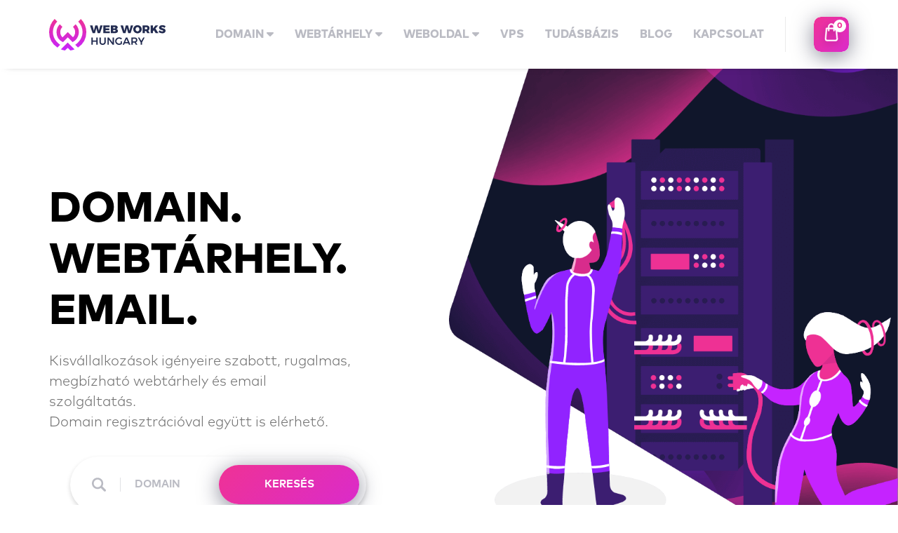

--- FILE ---
content_type: text/html; charset=UTF-8
request_url: https://wwh.hu/index.php?page=hosting
body_size: 29134
content:
<!DOCTYPE html>
<html dir="ltr" lang="hu">
<head>
    <meta http-equiv="Content-Type" content="text/html; charset=UTF-8">
    <meta http-equiv="X-UA-Compatible" content="IE=edge">
    <meta name="viewport" content="width=device-width, initial-scale=1, maximum-scale=1, user-scalable=0">
    <meta name="robots" content="index, follow, max-snippet:-1, max-image-preview:large, max-video-preview:-1">
    <meta property="og:locale" content="hu_HU">
    <meta property="og:site_name" content="WWH - Domain regisztráció, Tárhely szolgáltatás, üzleti levelezés">
    <meta name="csrf-token" content="1sfeYIKX3lLhagXlGDEok6Ctf8kvXa7u0sLJIM1B"/>
            <title>WWH - Domain regisztráció, Tárhely szolgáltatás, üzleti levelezés</title>
    
            <meta name="description" content="DOMAIN. WEBTÁRHELY. EMAIL. Kisvállalkozások igényeire szabott, rugalmas, megbízható webtárhely és email szolgáltatás. Domain regisztrációval együtt is elérhető." />
    <meta name="author" content="WWH" />
    <meta property="og:type" content="website"/>
    <meta property="og:description" content="DOMAIN. WEBTÁRHELY. EMAIL. Kisvállalkozások igényeire szabott, rugalmas, megbízható webtárhely és email szolgáltatás. Domain regisztrációval együtt is elérhető."/>
    <meta property="og:image" content=""/>
    <meta property="article:modified_time" content="2022-08-01T07:00:00+00:00"/>
    <meta name="twitter:description" content="DOMAIN. WEBTÁRHELY. EMAIL. Kisvállalkozások igényeire szabott, rugalmas, megbízható webtárhely és email szolgáltatás. Domain regisztrációval együtt is elérhető." />
    <meta name="twitter:image" content="" />
    <meta name="twitter:card" content="summary_large_image" />
    <meta name="twitter:label1" content="Szerző" />
    <meta name="twitter:data1" content="WWH" />
    <meta name="twitter:label2" content="Olvasási idő" />
    <meta name="twitter:data2" content="5 perc" />
            <meta property="og:title" content="WWH - Domain regisztráció, Tárhely szolgáltatás, üzleti levelezés">
        <meta name="twitter:title" content="WWH - Domain regisztráció, Tárhely szolgáltatás, üzleti levelezés">
        <meta property="og:url" content="http://wwh.hu/index.php?page=hosting">
    <link rel="shortlink" href="http://wwh.hu/index.php?page=hosting">
    <script type="application/ld+json" class="wwh-schema-graph">{"@context":"https://schema.org","@graph":[{"@type":"WebSite","@id":"https://wwh.hu/#website","url":"https://wwh.hu/","name":"&quot;WWH - Domain regisztr\u00e1ci\u00f3, T\u00e1rhely szolg\u00e1ltat\u00e1s, \u00fczleti levelez\u00e9s&quot;","description":"&quot;DOMAIN. WEBT\u00c1RHELY. EMAIL. Kisv\u00e1llalkoz\u00e1sok ig\u00e9nyeire szabott, rugalmas, megb\u00edzhat\u00f3 webt\u00e1rhely \u00e9s email szolg\u00e1ltat\u00e1s. Domain regisztr\u00e1ci\u00f3val egy\u00fctt is el\u00e9rhet\u0151.&quot;","potentialAction":[{"@type":"SearchAction","target":"https://sys.wwh.hu/?domain={search_term_string}","query-input":"required name=search_term_string"}],"inLanguage":"hu"},{"@type":"WebPage","@id":"https://wwh.hu/#webpage","url":"https://wwh.hu/","name":"&quot;&quot;","isPartOf":{"@id":"https://wwh.hu/#website"},"datePublished":"2019-01-29T08:52:44+00:00","dateModified":"2021-02-24T15:54:24+00:00","description":"&quot;DOMAIN. WEBT\u00c1RHELY. EMAIL. Kisv\u00e1llalkoz\u00e1sok ig\u00e9nyeire szabott, rugalmas, megb\u00edzhat\u00f3 webt\u00e1rhely \u00e9s email szolg\u00e1ltat\u00e1s. Domain regisztr\u00e1ci\u00f3val egy\u00fctt is el\u00e9rhet\u0151.&quot;","inLanguage":"hu","potentialAction":[{"@type":"ReadAction","target":["https://wwh.hu/"]}]}]}</script>

    <link rel="icon" type="image/png" href="https://wwh.hu/img/logo/favicon.png">
    <link rel="icon" type="image/x-icon" href="https://wwh.hu/img/logo/favicon.ico">
    <link rel="profile" href="https://gmpg.org/xfn/11">
    <link rel="canonical" href="https://wwh.hu/index.php">
    <link rel="dns-prefetch" href="https://www.google.com">
    <link rel="dns-prefetch" href="https://s.w.org">
    <link rel="https://api.w.org/" href="https://sys.wwh.hu/api/v1/">

    <!-- [START]: Plugins -->
    <link rel="stylesheet" href="https://wwh.hu/js/swiper/swiper.min.css?v=1633699952"/>
    <link rel="stylesheet" href="https://wwh.hu/js/scrollbar/perfect-scrollbar.css?v=1698301477"/>

    <!-- [START]: Custom Style -->
    <!--    <link rel="stylesheet" href="https://wwh.hu/css/sys.min.css">-->
    <link rel="stylesheet" href="https://wwh.hu/css/style.min.css?v=1731506565">

    
    <link rel="stylesheet" href="https://wwh.hu/css/custom.css?v=1731506565">
    <!-- [START]: Favicon -->
                <!-- Google Tag Manager -->
        <script>(function (w, d, s, l, i) {
                w[l] = w[l] || [];
                w[l].push({
                    'gtm.start':
                        new Date().getTime(), event: 'gtm.js'
                });
                var f = d.getElementsByTagName(s)[0],
                    j = d.createElement(s), dl = l != 'dataLayer' ? '&l=' + l : '';
                j.async = true;
                j.src =
                    'https://www.googletagmanager.com/gtm.js?id=' + i + dl + '&gtm_auth=noZRjegYt08Bo8qS-SO4kQ&gtm_preview=env-2&gtm_cookies_win=x';
                f.parentNode.insertBefore(j, f);
            })(window, document, 'script', 'dataLayer', 'GTM-5QJSBSR');</script>
        <!-- End Google Tag Manager -->
    </head>
<body>
    <!-- Google Tag Manager (noscript) -->
    <noscript>
        <iframe
            src="https://www.googletagmanager.com/ns.html?id=GTM-5QJSBSR&gtm_auth=noZRjegYt08Bo8qS-SO4kQ&gtm_preview=env-2&gtm_cookies_win=x"
            height="0" width="0" style="display:none;visibility:hidden"></iframe>
    </noscript>
    <!-- End Google Tag Manager (noscript) -->
<div id="app">
    <!-- [START]: Fejléc -->
    <header>
        <div class="container">
            <!-- [START]: Megamenü -->
            <div class="megamenu megamenu-domain">
    <div id="megamenu__inner3" class="megamenu__inner">
        <div class="mm__header">
            <div class="mm__icon" style="background-image: url('../img/icons/megamenu-1.svg')"></div>
            <div class="mm__content">
                <div class="mm__title">Minden egy jó domainnal kezdődik.</div>
                <div class="mm__desc">Találd meg online identitásod és foglald le, mielőtt más megteszi!</div>
            </div>
        </div>

        <div class="row">
            <div class="col mm__item">
                <div class="mm__inner">
                    <h3 class="mm__item-title">Domain regisztráció</h3>

                    <p class="mm__item-desc">100+ domain végződés</p>
                    <span class="mm__item-text">Keress szabad domaint és vásárold meg!</span>

                    <div class="mm__links">
                        <a href="https://wwh.hu/domain" class="btn btn-mega btn-h-56" title="Domain kereső">Domain kereső</a>
                        <a href="https://wwh.hu/domain#tld" class="btn btn-mega btn-h-56" title="Domain árlista">Domain árlista</a>
                    </div>
                </div>
            </div>
            <div class="col mm__item">
                <div class="mm__inner">
                    <h3 class="mm__item-title">Népszerű</h3>

                    <div class="mm__links">
                        <a href="https://wwh.hu/domain-regisztracio/hu-domain-regisztracio" title=".hu domain">.hu domain</a>
                        <a href="https://wwh.hu/domain-regisztracio/eu-domain-regisztracio" title=".eu domain">.eu domain</a>
                        <a href="https://wwh.hu/domain-regisztracio/com-domain-regisztracio" title=".com domain">.com domain</a>
                        <a href="https://wwh.hu/domain-regisztracio/info-domain-regisztracio" title=".info domain">.info domain</a>
                    </div>
                </div>
            </div>
            <div class="col mm__item">
                <div class="mm__inner">
                    <h3 class="mm__item-title">Környező országok</h3>

                    <div class="mm__links">
                        <a href="https://wwh.hu/domain-regisztracio/at-osztrak-domain-regisztracio" title="Osztrák .at">Osztrák .at</a>
                        <a href="https://wwh.hu/domain-regisztracio/sk-szlovak-domain-regisztracio" title="Szlovák .sk">Szlovák .sk</a>
                        <a href="https://wwh.hu/domain-regisztracio/ro-roman-domain-regisztracio" title="Román .ro">Román .ro</a>
                        <a href="https://wwh.hu/domain-regisztracio/com-hr-horvat-domain-regisztracio" title="Horvát .com.hr">Horvát .com.hr</a>
                    </div>
                </div>
            </div>
            <div class="col mm__item">
                <div class="mm__inner mm__inner-last">
                    <h3 class="mm__item-title">Blog</h3>
                    <p class="mm__item-text">Tudj meg többet a domainekről!</p>

                    <div class="mm__links">
                        <a href="https://blog.wwh.hu/kategoria/domain" class="btn btn-mega btn-h-56" target="_blank" title="Domainek Blog">Domainek Blog</a>
                    </div>
                </div>
            </div>
        </div>
    </div>
</div>
            <div class="megamenu megamenu-webtarhely">
    <div id="megamenu__inner2" class="megamenu__inner">
        <div class="mm__header">
            <div class="mm__icon" style="background-image: url('../img/icons/megamenu-2.svg')"></div>
            <div class="mm__content">
                <div class="mm__title">Gyors webtárhely valódi támogatással.</div>
                <div class="mm__desc">Weboldalaknak megbízható, gyors webtárhelyre van szüksége. <br/> Kiegyensúlyozott szerverekkel és tapasztalt ügyfélszogálattal várunk.</div>
            </div>
        </div>

        <div class="row">
            <div class="col-6 mm__item">
                <div class="mm__inner mm__inner-left">
                    <h3 class="mm__item-title">Általános csomagok</h3>

                    <div class="mm__inner-item">
                        <div class="mm__links row">
                            <a href="https://wwh.hu/webtarhely/domain-park-plus" class="ml-auto" title="DOMAIN PARK+">
                                DOMAIN PARK+
                                <p class="mm__item-desc">Domain parkoláshoz, kis <br/>forgalmú landing pagehez</p>
                            </a>
                            <a href="https://wwh.hu/webtarhely/base-plus" class="ml-auto" title="BASE+">
                                BASE+
                                <p class="mm__item-desc">Webtárhely + E-mail komplett csomag</p>
                            </a>
                            <a href="https://wwh.hu/webtarhely/email-plus" class="ml-auto" title="EMAIL+">
                                EMAIL+
                                <p class="mm__item-desc">Egyedi e-mail fiókkal máshol használt weboldalhoz is</p>
                            </a>
                            <a href="https://wwh.hu/webtarhely/active-plus" class="ml-auto" title="ACTIVE+">
                                ACTIVE+
                                <p class="mm__item-desc">Profi csomag nagyobb igényekhez</p>
                            </a>
                            <a href="https://wwh.hu/webtarhely/web-plus" class="ml-auto" title="WEB+">
                                WEB+
                                <p class="mm__item-desc">Gyors, rugalmas, megbízható webtárhely</p>
                            </a>
                            <a href="https://wwh.hu/webtarhely/business-plus" class="ml-auto" title="BUSINESS+">
                                BUSINESS+
                                <p class="mm__item-desc">Üzleti csomag a növekedéshez</p>
                            </a>
                            <a href="https://wwh.hu/webtarhely/start-plus" class="ml-auto" title="START+">
                                START+
                                <p class="mm__item-desc">Esszenciális kezdő csomag</p>
                            </a>
                            <a href="https://wwh.hu/webtarhely/premium-plus" class="ml-auto" title="PREMIUM+">
                                PREMIUM+
                                <p class="mm__item-desc">Extra csomag nagyoknak</p>
                            </a>
                        </div>
                    </div>
                </div>
            </div>
            <div class="col-6 mm__item">
                <div class="mm__inner-right">
                    <div class="row">
                        <div class="col-6 col-6-left col-6-justify">
                            <div class="mm__inner-item">
                                <h3 class="mm__item-title">Laravel CSOMAGOK</h3>

                                <div class="mm__links">
                                    <a href="https://wwh.hu/laravel-webtarhely" class="ml-auto" title="LARAVEL">
                                        LARAVEL
                                        <p class="mm__item-desc">A fejlesztők szolgálatában</p>
                                    </a>
                                </div>
                            </div>

                            
                        </div>

                        <div class="col-6 col-6-right">
                            <div class="mm__inner">
                                <h3 class="mm__item-title">Kínálatunk</h3>

                                <div class="mm__inner-item">
                                    <p class="mm__item-text">Hasonlítsd össze webtárhely csomagjainkat, ismerd meg a részleteket</p>

                                    <div class="mm__links">
                                        <a href="https://wwh.hu/webtarhely" class="btn btn-mega" title="Webtárhelyek">Webtárhelyek</a>
                                        <a href="https://wwh.hu/laravel-webtarhely" class="btn btn-mega" title="Laravel">Laravel</a>
                                        
                                    </div>
                                </div>
                            </div>
                            <div class="mm__inner">
                                <h3 class="mm__item-title">Blog</h3>

                                <div class="mm__inner-item">
                                    <p class="mm__item-text">Tudj meg többet a webtárhelyekről!</p>

                                    <div class="mm__links">
                                        <a href="https://blog.wwh.hu/kategoria/tarhely" class="btn btn-mega" target="_blank" rel="nofollow noopener" title="Webtárhely blog">Webtárhely blog</a>
                                    </div>
                                </div>
                            </div>
                        </div>
                    </div>
                </div>
            </div>
        </div>
    </div>
</div>
            <div class="megamenu megamenu-weboldal">
    <div id="megamenu__inner1" class="megamenu__inner">
        <div class="mm__header">
            <div class="mm__icon" style="background-image: url('../img/icons/megamenu-3.svg')"></div>
            <div class="mm__content">
                <div class="mm__title">Az online siker kulcsa a profi weboldal</div>
                <div class="mm__desc">Bízd profikra a weboldalad és dőlj hátra! Kereső- és mobilbarát weboldalt vagy webáruhazat <br/>készítünk neked, amit biztonságban tudhatsz karbantartási szolgáltatásunkkal.</div>
            </div>
        </div>

        <div class="row">
            <div class="col-4 mm__item">
                <div class="mm__inner">
                    <h3 class="mm__item-title">Start weboldal készítés</h3>

                    <div class="mm__inner-item">
                        <p class="mm__item-desc mm__item-desc-alt">Vonzó és hatásos weboldal testre szabva</p>

                        <div class="mm__links">
                            <a href="https://wwh.hu/weboldal/weboldal-keszites" class="btn btn-mega btn-h-56" title="WEBOLDAL">WEBOLDAL</a>
                        </div>
                    </div>
                </div>
            </div>
            <div class="col-4 mm__item">
                <div class="mm__inner">
                    <h3 class="mm__item-title">Webshop webáruház készítés</h3>

                    <div class="mm__inner-item">
                        <p class="mm__item-desc mm__item-desc-alt">Tedd termékeid elérhetővé a világ számára!</p>

                        <div class="mm__links">
                            <a href="https://wwh.hu/weboldal/webaruhaz-keszites" class="btn btn-mega btn-h-56" title="WEBSHOP">WEBSHOP</a>
                        </div>
                    </div>
                </div>
            </div>
            <div class="col-4 mm__item">
                <div class="mm__inner">
                    <h3 class="mm__item-title">Wordpress karbantartás</h3>

                    <div class="mm__inner-item">
                        <p class="mm__item-desc mm__item-desc-alt">Rendszeres karbantartás és frissítés a jó teljesítményért és a biztonságért</p>

                        <div class="mm__links">
                            <a href="https://wwh.hu/weboldal/weboldal-karbantartas" class="btn btn-mega btn-h-56" title="KARBANTARTÁS">KARBANTARTÁS</a>
                        </div>
                    </div>
                </div>
            </div>
        </div>
    </div>
</div>
            <!-- [END]: Megamenü -->
            <nav class="navbar">
                <ul class="navbar-left">
                    <li>
                        <a href="https://wwh.hu/" title="">
                            <img src="https://wwh.hu/img/logo/wwh-logo.svg" width="166" height="45" alt="WWH - Domain regisztráció, Tárhely szolgáltatás, üzleti levelezés" title="WWH - Domain regisztráció, Tárhely szolgáltatás, üzleti levelezés"/>
                        </a>
                    </li>
                </ul>
                <ul class="navbar-right">
                    <li data-target="domain" >
                        <a href="https://wwh.hu/domain" title="Domain">domain <span class="caret"></span></a>
                        <div class="submenu tr">
                            <div class="submenu__item">
                                <p>Domain regisztráció</p>
                                <a href="https://wwh.hu/domain" class="ml-auto" title="Domain kereső">Domain kereső</a>
                                <a href="https://wwh.hu/domain#tld" class="ml-auto" title="Domain árlista">Domain árlista</a>
                            </div>

                            <div class="submenu__item">
                                <p>Népszerű</p>
                                <a href="https://wwh.hu/domain-regisztracio/hu-domain-regisztracio" title=".HU domain">.HU domain</a>
                                <a href="https://wwh.hu/domain-regisztracio/eu-domain-regisztracio" title=".EU domain">.EU domain</a>
                                <a href="https://wwh.hu/domain-regisztracio/com-domain-regisztracio" title=".COM domain">.COM domain</a>
                                <a href="https://wwh.hu/domain-regisztracio/info-domain-regisztracio" title=".INFO domain">.INFO domain</a>
                            </div>

                            <div class="submenu__item">
                                <p>Környező országok</p>
                                <a href="https://wwh.hu/domain-regisztracio/at-osztrak-domain-regisztracio" title="Osztrák .AT">Osztrák .AT</a>
                                <a href="https://wwh.hu/domain-regisztracio/sk-szlovak-domain-regisztracio" title="Szlovák .SK">Szlovák .SK</a>
                                <a href="https://wwh.hu/domain-regisztracio/ro-roman-domain-regisztracio" title="Román .RO">Román .RO</a>
                                <a href="https://wwh.hu/domain-regisztracio/hr-horvat-domain-regisztracio" title="Horvát .HR">Horvát .HR</a>
                            </div>

                            <div class="submenu__item">
                                <p>Blog</p>
                                <a href="https://blog.wwh.hu/kategoria/domain" class="ml-auto" target="_blank" title="BLOG: Domainek">BLOG: Domainek</a>
                            </div>
                        </div>
                    </li>
                    <li data-target="webtarhely" >
                        <a href="https://wwh.hu/webtarhely" title="Webtárhely">Webtárhely <span class="caret"></span></a>
                        <div class="submenu tr">
                            <div class="submenu__item">
                                <p>Általános csomagok</p>
                                <a href="https://wwh.hu/webtarhely/domain-park-plus" class="ml-auto" title="DOMAIN PARK+">DOMAIN PARK+</a>
                                <a href="https://wwh.hu/webtarhely/email-plus" class="ml-auto" title="EMAIL+">EMAIL+</a>
                                <a href="https://wwh.hu/webtarhely/web-plus" class="ml-auto" title="WEB+">WEB+</a>
                                <a href="https://wwh.hu/webtarhely/base-plus" class="ml-auto" title="BASE+">BASE+</a>
                                <a href="https://wwh.hu/webtarhely/active-plus" class="ml-auto" title="ACTIVE+">ACTIVE+</a>
                                <a href="https://wwh.hu/webtarhely/business-plus" class="ml-auto" title="BUSINESS+">BUSINESS+</a>
                                <a href="https://wwh.hu/webtarhely/premium-plus" class="ml-auto" title="PREMIUM+">PREMIUM+</a>
                            </div>

                            <div class="submenu__item">
                                <p>Laravel CSOMAGOK</p>
                                <a href="https://wwh.hu/" class="ml-auto" title="LARAVEL">LARAVEL</a>
                            </div>

                            <div class="submenu__item">
                                <p>Wordpress Csomagok</p>
                                <a href="https://wwh.hu/" class="ml-auto" title="WP ELEMENTOR">WP ELEMENTOR</a>
                            </div>

                            <div class="submenu__item">
                                <p>SiteJet Csomag</p>
                                <a href="https://wwh.hu/" class="ml-auto" title="SITEJET">SITEJET</a>
                            </div>

                            <div class="submenu__item">
                                <p>Kínálatunk</p>
                                <a href="https://wwh.hu/webtarhely" class="ml-auto" title="Webtárhelyek">Webtárhelyek</a>
                                <a href="https://wwh.hu/" class="ml-auto" title="Laravel">Laravel</a>
                                <a href="https://wwh.hu/" class="ml-auto" title="Wordpress">Wordpress</a>
                                <a href="https://wwh.hu/" class="ml-auto" title="SiteJet">SiteJet</a>
                            </div>

                            <div class="submenu__item">
                                <p>Blog</p>
                                <a href="https://blog.wwh.hu/kategoria/tarhely" class="ml-auto" target="_blank" title="BLOG: Webtárhely">BLOG: Webtárhely</a>
                            </div>
                        </div>
                    </li>

                    <li data-target="weboldal" >
                        <a href="javascript:void(0);" title="Webtárhely">Weboldal <span class="caret"></span></a>
                        <div class="submenu tr">
                            <a href="https://wwh.hu/weboldal/weboldal-keszites"  title="Weboldal készítés">Weboldal készítés</a>
                            <a href="https://wwh.hu/weboldal/webaruhaz-keszites"  title="Webáruház készítés">Webáruház készítés</a>
                            <a href="https://wwh.hu/weboldal/weboldal-karbantartas"  title="Weboldal karbantartás">Weboldal karbantartás</a>
                        </div>
                    </li>
                    <li >
                        <a href="https://wwh.hu/menedzselt-vps" title="VPS">vps</a>
                    </li>
                    <li >
                        <a href="https://wwh.hu/tudasbazis" title="Tudásbázis">tudásbázis</a>
                    </li>
                    <li>
                        <a href="https://blog.wwh.hu" target="_blank" title="Blog">Blog</a>
                    </li>
                    <li >
                        <a href="https://wwh.hu/kapcsolat" title="Kapcsolat">kapcsolat</a>
                    </li>
                    <header-cart-icon ref="headerCartIcon"></header-cart-icon>
                </ul>
                <div class="navbar-menu">
                    <span class="bar"></span>
                </div>
            </nav>
        </div>
    </header>
    <!-- [END]: Fejléc -->

    <main>
            <!-- [START]: Van már domained? -->
    <section class="has-domain has-domain-main">
        <div class="container">
            <div class="row">
                <div class="has-domain-col">
                    <h1 class="after-line-mobil-center">DOMAIN.<br />WEBTÁRHELY.<br />EMAIL.</h1>

                    <h2 class="section-subtitle">Kisvállalkozások igényeire szabott, rugalmas, megbízható webtárhely és email szolgáltatás.<br />Domain regisztrációval együtt is elérhető.</h2>
                    <domain-search must-show-cart="false" tld-limit="3"></domain-search>
                </div>
            </div>
        </div>
    </section>
    <!-- [END]: Van már domained? -->

    <!-- [START]: Miért a WWH? -->
    <section class="why-wwh">
        <div class="container">
            <div class="row row-slider">
                <div class="col-12">
                    <div class="swiper-container swiper-wwh">
                        <div class="swiper-wrapper">
                            <div class="swiper-slide card-item">
                                <div class="card-inner">
                                    <div class="card-header" style="background-image: url('img/dev/main-why-wwh-card-01.png')"></div>
                                    <div class="card-icon img-circle">
                                        <img src="https://wwh.hu/img/icons/domain.svg" width="61" height="56" alt="Domain bejegyzés / átvétel gyorsan" title="Domain bejegyzés / átvétel gyorsan"/>
                                        <span class="card-line card-line-magenta"></span>
                                    </div>

                                    <div class="card-content">
                                        <h2 class="card-title text-center">domain</h2>
                                        <div class="card-desc text-center">Bejegyzés / átvétel <br/>gyorsan</div>
                                        <div class="text-center card-info card-info-magenta">.hu és még 100+ végződés</div>
                                        <a href="https://wwh.hu/index.php/domain" class="card-button btn btn-gradient btn-h-56 btn-w-200 btn-center" title="érdekel">érdekel</a>
                                    </div>
                                </div>
                            </div>
                            <div class="swiper-slide card-item">
                                <div class="card-inner">
                                    <div class="card-header" style="background-image: url('img/dev/main-why-wwh-card-02.png')"></div>
                                    <div class="card-icon img-circle">
                                        <img src="https://wwh.hu/img/icons/hosting.svg" width="56" height="56" alt="Gyors webtárhely a legkedveltebb vezérlőpulttal" title="Gyors webtárhely a legkedveltebb vezérlőpulttal"/>
                                        <span class="card-line card-line-magenta"></span>
                                    </div>

                                    <div class="card-content">
                                        <h2 class="card-title text-center">webtárhely</h2>
                                        <div class="card-desc text-center">Gyors webtárhely a legkedveltebb <br/>vezérlőpulttal</div>
                                        <div class="text-center card-info card-info-blue">már 990 Ft + ÁFA / évtől</div>
                                        <a href="https://wwh.hu/index.php/webtarhely" class="card-button btn btn-gradient btn-h-56 btn-w-200 btn-center" title="érdekel">érdekel</a>
                                    </div>
                                </div>
                            </div>
                            <div class="swiper-slide card-item">
                                <div class="card-inner">
                                    <div class="card-header" style="background-image: url('img/dev/main-why-wwh-card-03.png')"></div>
                                    <div class="card-icon img-circle">
                                        <img src="https://wwh.hu/img/icons/weboldal-keszites.svg" width="57" height="57" alt="vonzó és hatásos weboldal készítés" title="vonzó és hatásos weboldal készítés"/>
                                        <span class="card-line card-line-magenta"></span>
                                    </div>

                                    <div class="card-content">
                                        <h2 class="card-title text-center">weboldal</h2>
                                        <div class="card-desc text-center">vonzó és hatásos <br/>weboldal készítés</div>
                                        <div class="text-center card-info card-info-blue2">pontosan testreszabva</div>
                                        <a href="https://wwh.hu/index.php/weboldal/weboldal-keszites" class="card-button btn btn-gradient btn-h-56 btn-w-200 btn-center" title="érdekel">érdekel</a>
                                    </div>
                                </div>
                            </div>
                        </div>
                        <div class="swiper-button-prev"></div>
                        <div class="swiper-button-next"></div>
                    </div>
                </div>
            </div>
        </div>

        <img src="https://wwh.hu/img/mobil/why-wwh.png" class="mobil-picture img-resp" width="375" height="442" alt="Miért a WWH?" title="Miért a WWH?">

        <div class="container">
    <div class="row">
        <div class="col-6 col-6-offset col-xs-12">
            <h2 class="text-uppercase after-line-tablet after-line-tablet-center">miért a wwh?</h2>

            <div class="reason">
                <div class="reason-icon img-circle"><img loading="lazy" src="https://wwh.hu/img/icons/menedzselt-tarhelyszolgaltatas.svg" width="29" height="29" alt="Menedzselt webtárhelyszolgáltatás" title="Menedzselt webtárhelyszolgáltatás"/></div>

                <div class="reason-content">
                    <h3>Menedzselt webtárhely szolgáltatás</h3>
                    <p>Odafigyelünk, hogy ne legyen fennakadás.</p>
                </div>
            </div>

            <div class="reason">
                <div class="reason-icon img-circle"><img loading="lazy" src="https://wwh.hu/img/icons/emberkozpontu-ugyfelszolgalat.svg" width="29" height="29" alt="Emberközpontú ügyfélszolgálat" title="Emberközpontú ügyfélszolgálat"/></div>

                <div class="reason-content">
                    <h3>Emberközpontú ügyfélszolgálat</h3>
                    <p>Valódi segítség a vonal végén és emailben.</p>
                </div>
            </div>

            <div class="reason">
                <div class="reason-icon img-circle"><img loading="lazy" src="https://wwh.hu/img/icons/fennakadasmentes-szolgaltatovaltas.svg" width="29" height="29" alt="Fennakadásmentes szolgáltatóváltás" title="Fennakadásmentes szolgáltatóváltás"/></div>

                <div class="reason-content">
                    <h3>Fennakadásmentes szolgáltatóváltás</h3>
                    <p>Átköltöztetünk email kiesés nélkül, a webtárhely tartalom
                        megőrzésével.</p>
                </div>
            </div>

            <div class="reason">
                <div class="reason-icon img-circle"><img loading="lazy" src="https://wwh.hu/img/icons/gyors-domain-regisztracio.svg" width="29" height="29" alt="Gyors domain regisztráció" title="Gyors domain regisztráció"/></div>

                <div class="reason-content">
                    <h3>Gyors domain regisztráció</h3>
                    <p>Ha megtaláltad, azonnal megszerezzük neked.</p>
                </div>
            </div>

            <div class="reason">
                <div class="reason-icon img-circle"><img loading="lazy" src="https://wwh.hu/img/icons/ssd-tarhely.svg" width="29" height="29" alt="SSD webtárhely" title="SSD webtárhely"/></div>

                <div class="reason-content">
                    <h3>SSD webtárhely</h3>
                    <p>Az oldalbetöltés a villámgyors háttértáron nem fog múlni.</p>
                </div>
            </div>

            <div class="reason">
                <div class="reason-icon img-circle"><img loading="lazy" src="https://wwh.hu/img/icons/uzleti-konstrukciok-partnereknek.svg" width="29" height="29" alt="Üzleti konstrukciók partnereknek" title="Üzleti konstrukciók partnereknek"/></div>

                <div class="reason-content">
                    <h3>Üzleti konstrukciók partnereknek</h3>
                    <p>Testre szabott üzleti megoldások fejlesztőknek, ügynökségeknek.</p>
                </div>
            </div>
        </div>
    </div>
</div>
    </section>
    <!-- [END]: Miért a WWH? -->

    <!-- [START]: WWH számokban -->
<section class="wwh-in-numbers">
    <img src="https://wwh.hu/img/mobil/wwh-in-numbers.png" class="mobil-picture" width="352" height="432" alt="WWH számokban" title="WWH számokban">

    <div class="container">
        <div class="row">
            <div class="col-6 col-md-12">
                <h2 class="text-uppercase after-line-tablet-center" id="wwh-in-numbers-title">wwh számokban</h2>

                <div class="row">
                    <div class="col-4 card">
                        <div class="card-inner">
                            <div class="card-icon img-circle"><img src="https://wwh.hu/img/icons/tapasztalat.svg" width="29" height="29" alt="20+ év tapasztalat" title="20+ év tapasztalat"/></div>

                            <div class="card-counter text-center"><span class="number">20</span>+ év</div>
                            <div class="card-title text-center">tapasztalat</div>
                        </div>
                    </div>
                    <div class="col-4 card">
                        <div class="card-inner">
                            <div class="card-icon img-circle"><img src="https://wwh.hu/img/icons/ugyfel.svg" width="29" height="29" alt="1000+ elégedett ügyfél" title="1000+ elégedett ügyfél"/></div>

                            <div class="card-counter text-center"><span class="number">1000</span>+</div>
                            <div class="card-title text-center">elégedett ügyfél</div>
                        </div>
                    </div>
                    <div class="col-4 card">
                        <div class="card-inner">
                            <div class="card-icon img-circle"><img src="https://wwh.hu/img/icons/domain.svg" width="29" height="29" alt="3000+ regisztrált domain" title="3000+ regisztrált domain"/></div>

                            <div class="card-counter text-center"><span class="number">3000</span>+</div>
                            <div class="card-title text-center">regisztrált domain</div>
                        </div>
                    </div>
                </div>
            </div>
        </div>
    </div>
</section>
<!-- [END]: WWH számokban -->

    <!-- [START]: Csomagok -->
    <section class="packages">
    <div class="container">
        <div class="row">
            <div class="col-12 text-center">
                <h2 class="text-uppercase after-line-tablet-center">népszerű webtárhely csomagjaink</h2>
            </div>

            <div class="col-12 sl-package-slider">
                <div class="swiper-container swiper-packages">
                    <div class="swiper-wrapper">
                        <!-- START+ -->
                        <div class="swiper-slide">
                            <div class="sl-package-item">
                                <div class="sl-package-header"
                                     style="background-image: url('img/dev/packages-03.png');">
                                    <h3>START+</h3>
                                </div>

                                <div class="sl-package-content">
                                    <h4 class="sl-package-title after-line">1,5 GB egyszerű bemutatkozó weboldalhoz<br/> saját email
                                        fiókkal</h4>

                                    <p class="sl-package-desc">Webtárhely + email kezdő csomag</p>

                                    <ul>
                                        <li>1,5 GB SSD webtárhely</li>
                                        <li>1 db email fiók</li>
                                        <li>1 db domain kezelés</li>
                                        <li>1 db MySQL</li>
                                        <li>Plesk vezérlőpult</li>
                                        <li>HTTPS (SSL CERT) ingyen</li>
                                    </ul>

                                    <p class="sl-package-price">
                                        990 Ft <span>+ ÁFA / első év*</span>
                                    </p>

                                    <div class="sl-package-tocart">
                                        <a href="https://wwh.hu/index.php/webtarhely/start-plus" class="sl-package-more" title="">
                                            Részletek...
                                        </a>
                                        <add-plan-to-cart-button id="14"></add-plan-to-cart-button>
                                    </div>
                                </div>
                            </div>
                        </div>

                        <!-- BASE+ -->
                        <div class="swiper-slide">
                            <div class="sl-package-item">
                                <div class="sl-package-header"
                                     style="background-image: url('img/dev/packages-03.png');">
                                    <h3>BASE+</h3>
                                </div>

                                <div class="sl-package-content">
                                    <h4 class="sl-package-title after-line">5 GB bemutatkozó weboldalhoz<br/> 5 email
                                        fiókkal</h4>

                                    <p class="sl-package-desc">Webtárhely + email komplett csomag</p>

                                    <ul>
                                        <li>5 GB SSD webtárhely</li>
                                        <li>5 db email fiók</li>
                                        <li>1 db domain kezelés</li>
                                        <li>1 db MySQL</li>
                                        <li>Plesk vezérlőpult</li>
                                        <li>HTTPS (SSL CERT) ingyen</li>
                                    </ul>

                                    <p class="sl-package-price">
                                        17 500 Ft <span>+ ÁFA / év</span>
                                    </p>

                                    <div class="sl-package-tocart">
                                        <a href="https://wwh.hu/index.php/webtarhely/base-plus" class="sl-package-more" title="">
                                            Részletek...
                                        </a>
                                        <add-plan-to-cart-button id="3"></add-plan-to-cart-button>
                                    </div>
                                </div>
                            </div>
                        </div>

                        <!-- ACTIVE+ -->
                        <div class="swiper-slide">
                            <div class="sl-package-item">
                                <div class="sl-package-header"
                                     style="background-image: url('img/dev/packages-04.png');">
                                    <h3>ACTIVE+</h3>
                                </div>
                                <div class="sl-package-content">
                                    <h4 class="sl-package-title after-line">15 GB induló weboldalhoz<br/> 20 email
                                        fiókkal</h4>

                                    <p class="sl-package-desc">Profi webtárhely + email komplett csomag</p>

                                    <ul>
                                        <li>15 GB SSD webtárhely</li>
                                        <li>20 db email fiók</li>
                                        <li>5 db domain kezelés</li>
                                        <li>5 db MySQL</li>
                                        <li>Plesk vezérlőpult</li>
                                        <li>HTTPS (SSL CERT) ingyen</li>
                                    </ul>

                                    <p class="sl-package-price">
                                        28 500 Ft <span>+ ÁFA / év</span>
                                    </p>

                                    <div class="sl-package-tocart">
                                        <a href="https://wwh.hu/index.php/webtarhely/active-plus" class="sl-package-more" title="">
                                            Részletek...
                                        </a>

                                        <add-plan-to-cart-button id="4"></add-plan-to-cart-button>
                                    </div>
                                </div>
                            </div>
                        </div>

                        <!-- BUSINESS+ -->
                        <div class="swiper-slide">
                            <div class="sl-package-item">
                                <div class="sl-package-header"
                                     style="background-image: url('img/dev/packages-01.png');">
                                    <h3>BUSINESS+</h3>
                                </div>
                                <div class="sl-package-content">
                                    <h4 class="sl-package-title after-line">35 GB weboldalhoz<br/> 50 email fiókkal</h4>

                                    <p class="sl-package-desc">Üzleti webtárhely + email komplett csomag</p>

                                    <ul>
                                        <li>35 GB SSD webtárhely</li>
                                        <li>50 db email fiók</li>
                                        <li>20 db domain kezelés</li>
                                        <li>20 db MySQL</li>
                                        <li>Plesk vezérlőpult</li>
                                        <li>HTTPS (SSL CERT) ingyen</li>
                                    </ul>

                                    <p class="sl-package-price">
                                        54 500 Ft <span>+ ÁFA / év</span>
                                    </p>

                                    <div class="sl-package-tocart">
                                        <a href="https://wwh.hu/index.php/webtarhely/business-plus" class="sl-package-more" title="">
                                            Részletek...
                                        </a>

                                        <add-plan-to-cart-button id="6"></add-plan-to-cart-button>
                                    </div>
                                </div>
                            </div>
                        </div>

                        <!-- PREMIUM+ -->
                        <div class="swiper-slide">
                            <div class="sl-package-item">
                                <div class="sl-package-header"
                                     style="background-image: url('img/dev/packages-02.png');">
                                    <h3>PREMIUM+</h3>
                                </div>
                                <div class="sl-package-content">
                                    <h4 class="sl-package-title after-line">70 GB weboldalhoz<br/> 100 email fiókkal
                                    </h4>

                                    <p class="sl-package-desc">Extra webtárhely + email komplett csomag</p>

                                    <ul>
                                        <li>70 GB SSD webtárhely</li>
                                        <li>100 db email fiók</li>
                                        <li>50 db domain kezelés</li>
                                        <li>50 db MySQL</li>
                                        <li>Plesk vezérlőpult</li>
                                        <li>HTTPS (SSL CERT) ingyen</li>
                                    </ul>

                                    <p class="sl-package-price">
                                        94 900 Ft <span>+ ÁFA / év</span>
                                    </p>

                                    <div class="sl-package-tocart">
                                        <a href="https://wwh.hu/index.php/webtarhely/premium-plus" class="sl-package-more" title="">
                                            Részletek...
                                        </a>

                                        <add-plan-to-cart-button id="5"></add-plan-to-cart-button>
                                    </div>
                                </div>
                            </div>
                        </div>

                        <!--Domain Park + -->
                        <div class="swiper-slide">
                            <div class="sl-package-item">
                                <div class="sl-package-header"
                                     style="background-image: url('img/dev/packages-01.png');">
                                    <h3>DOMAIN PARK+</h3>
                                </div>
                                <div class="sl-package-content">
                                    <h4 class="sl-package-title after-line">Landing page <br/> 1 email forwarddal</h4>

                                    <p class="sl-package-desc">Domain parkoláshoz, kis forgalmú landing pagehez</p>

                                    <ul>
                                        <li>100 MB SSD webtárhely</li>
                                        <li>1 db email forward</li>
                                        <li>1 db domain kezelés</li>
                                        <li>Plesk vezérlőpult</li>
                                        <li>HTTPS (SSL CERT) ingyen</li>
                                    </ul>

                                    <p class="sl-package-price">
                                        0 Ft <span>+ ÁFA / év</span>
                                    </p>

                                    <div class="sl-package-tocart">
                                        <a href="https://wwh.hu/index.php/webtarhely/domain-park-plus" class="sl-package-more"
                                           title="">
                                            Részletek...
                                        </a>

                                        <add-plan-to-cart-button id="1"></add-plan-to-cart-button>
                                    </div>
                                </div>
                            </div>
                        </div>

                        <!-- Email +-->
                        <div class="swiper-slide">
                            <div class="sl-package-item">
                                <div class="sl-package-header"
                                     style="background-image: url('img/dev/packages-02.png');">
                                    <h3>EMAIL+</h3>
                                </div>
                                <div class="sl-package-content">
                                    <h4 class="sl-package-title after-line">5 email fiók <br/> weboldal nélkül</h4>

                                    <p class="sl-package-desc">Egyedi email fiókok domain kezeléssel, máshol használt weboldalhoz is</p>

                                    <ul>
                                        <li>100 MB SSD webtárhely</li>
                                        <li>2,5 GB SSD email tárhely</li>
                                        <li>5 db email fiók</li>
                                        <li>Plesk vezérlőpult</li>
                                    </ul>
                                    <p class="sl-package-price">
                                        9 500 Ft <span>+ ÁFA / év</span>
                                    </p>

                                    <div class="sl-package-tocart">
                                        <a href="https://wwh.hu/index.php/webtarhely/email-plus" class="sl-package-more" title="">
                                            Részletek...
                                        </a>

                                        <add-plan-to-cart-button id="2"></add-plan-to-cart-button>
                                    </div>
                                </div>
                            </div>
                        </div>

                        <!-- WEB+ -->
                        <div class="swiper-slide">
                            <div class="sl-package-item">
                                <div class="sl-package-header"
                                     style="background-image: url('img/dev/packages-03.png');">
                                    <h3>WEB+</h3>
                                </div>

                                <div class="sl-package-content">
                                    <h4 class="sl-package-title after-line">2,5 GB weboldalhoz <br/> email nélkül</h4>

                                    <p class="sl-package-desc">Gyors, rugalmas, megbízható webárhely csomag</p>

                                    <ul>
                                        <li>2,5 GB SSD webtárhely</li>
                                        <li>1 db domain kezelés</li>
                                        <li>1 db MySQL</li>
                                        <li>Plesk vezérlőpult</li>
                                        <li>HTTPS (SSL CERT) ingyen</li>
                                    </ul>

                                    <p class="sl-package-price">
                                        9 500 Ft <span>+ ÁFA / év</span>
                                    </p>

                                    <div class="sl-package-tocart">
                                        <a href="https://wwh.hu/index.php/webtarhely/web-plus" class="sl-package-more" title="">
                                            Részletek...
                                        </a>
                                        <add-plan-to-cart-button id="8"></add-plan-to-cart-button>
                                    </div>
                                </div>
                            </div>
                        </div>

                    </div>

                    <div class="swiper-button-prev"></div>
                    <div class="swiper-button-next"></div>
                </div>
            </div>

            <div class="col-6 col-6-offset col-lg-12 sl-package-vat">
                <p class="sl-package-vattext">*A START+ csomag ára az első évet követően 12 500 Ft + ÁFA / év. Az árak az ÁFÁ-t nem tartalmazzák! Több éves előfizetés esetén további
                    kedvezmények!</p>
            </div>
        </div>
    </div>
</section>
    <!-- [END]: Csomagok -->

        <!-- [START]: Partnerek -->
        <section class="technologies">
            <div class="container">
                <div class="row">
                    <img loading="lazy" src="https://wwh.hu/img/logo/iszt.png" width="512" height="512"
                         alt="Akkreditált regisztrátor" title="Akkreditált regisztrátor"/>
                    <img loading="lazy" src="https://wwh.hu/img/logo/plesk.png" width="512" height="512" alt="Plesk"
                         title="Plesk"/>
                    <img loading="lazy" src="https://wwh.hu/img/logo/wordpress.png" width="512" height="512"
                         alt="WordPress" title="WordPress"/>
                    <img loading="lazy" src="https://wwh.hu/img/logo/php7.png" width="512" height="512" alt="PHP7"
                         title="PHP7"/>
                    <img loading="lazy" src="https://wwh.hu/img/logo/mariadb.png" width="512" height="512" alt="MariaDB"
                         title="MariaDB"/>
                    <img loading="lazy" src="https://wwh.hu/img/logo/letsencrypt.png" width="512" height="512"
                         alt="Let's Encrypt" title="Let's Encrypt"/>
                </div>
            </div>
        </section>
        <!-- [END]: Partnerek -->

        <!-- [START]: Action bar -->
        <section class="action-bar hys">
            <div class="container">
                <div class="row">
                    <div class="col-6 left">
                        <a href="tel:+36304750766" title="+36 30 475 0766">
                            <img src="https://wwh.hu/img/icons/telefon-gray.svg" width="36" height="27" alt="Telefonszám" title="Telefonszám"/>
                        </a>
                        <a href="mailto:hello@wwh.hu" title="hello@wwh.hu">
                            <img src="https://wwh.hu/img/icons/email-gray.svg" width="29" height="27" alt="Email cím" title="Email cím"/>
                        </a>
                        <a href="https://www.facebook.com/WebWorksHungary" title="/WebWorksHungary">
                            <img src="https://wwh.hu/img/icons/facebook-gray.svg" width="16" height="28" alt="Facebook oldal" title="Facebook oldal"/>
                        </a>
                    </div>
                    <div class="col-6 right">
                        <a href="https://wwh.hu/index.php/kosar" class="btn btn-green show-cart" title="Kosár">
                            <img src="https://wwh.hu/img/icons/cart-v2.svg" width="24" height="31" alt="Kosár" title="Kosár"/>kosár

                            <mobile-cart-icon ref="mobileCartIcon"></mobile-cart-icon>
                        </a>
                        <cart cart-id="frontCart" ref="frontCart"></cart>
                    </div>

                    <div class="col-6 right new-right">
                        <mobile-next-button ref="mobileNextButton"></mobile-next-button>
                    </div>
                </div>
            </div>
        </section>
        <!-- [END]: Action bar -->
    </main>
</div>

<!-- [START]: Lábléc -->
<footer class="footer">
    <div class="container">
        <div class="row">
            <div class="col-20">
                <div class="inner">
                    <div class="icon"><img loading="lazy" src="https://wwh.hu/img/icons/ugyfelszolgalat.svg" width="28"
                                           height="29" alt="Ügyfélszolgálat" title="Ügyfélszolgálat"/></div>
                    <div class="text">
                        <p>ügyfélszolgálat</p>
                        <p>h-p: 08:30 - 16:30</p>
                    </div>
                </div>
            </div>

            <div class="col-20">
                <div class="inner">
                    <div class="icon"><img loading="lazy" src="https://wwh.hu/img/icons/telefon.svg" width="30"
                                           height="23" alt="Telefonszám" title="Telefonszám"/></div>
                    <div class="text">
                        <p>telefon</p>
                        <a href="tel:+36304750766">+36 30 475 0766</a>
                    </div>
                </div>
            </div>

            <div class="col-20">
                <div class="inner">
                    <div class="icon"><img loading="lazy" src="https://wwh.hu/img/icons/email.svg" width="27"
                                           height="25" alt="Email cím" title="Email cím"/></div>
                    <div class="text">
                        <p>email</p>
                        <a href="mailto:hello@wwh.hu">hello@wwh.hu</a>
                    </div>
                </div>
            </div>
            <div class="col-20">
                <div class="inner">
                    <div class="icon"><img loading="lazy" src="https://wwh.hu/img/icons/facebook.svg" width="15"
                                           height="27" alt="Facebook oldal" title="Facebook oldal"/></div>
                    <div class="text">
                        <p>facebook</p>
                        <a href="https://www.facebook.com/WebWorksHungary" target="_blank">/WebWorksHungary</a>
                    </div>
                </div>
            </div>
            <div class="col-20">
                <div class="inner">
                    <div class="icon"><img loading="lazy" src="https://wwh.hu/img/icons/instagram.svg" width="25"
                                           height="25" alt="Instagram oldal" title="Instagram oldal"/></div>
                    <div class="text">
                        <p>instagram</p>
                        <a href="https://instagram.com/wwh.hu" target="_blank">@wwh.hu</a>
                    </div>
                </div>
            </div>
        </div>

        <div class="row copyright" style="align-items: center;">
            <div class="col-5 col-sm-12">
                <div class="inner">
                    <a href="https://wwh.hu" title="" style="margin-right: 20px;">
                        <img src="https://wwh.hu/img/logo/wwh.svg" width="41" height="35" alt="WWH - Domain regisztráció, Tárhely szolgáltatás, üzleti levelezés"
                             title="WWH - Domain regisztráció, Tárhely szolgáltatás, üzleti levelezés"/>
                    </a>
                    <p>Copyright 2026 <br/> Web Works Hungary</p>
                </div>

            </div>

            <div class="col col-sm-12">
                <p class="text-center" style="justify-content: center; display: flex; margin-bottom: 10px;"><a
                        target="_blank"
                        href="https://blog.wwh.hu/magyarorszag-penzugyileg-legstabilabb-vallalkozasai-kozott-az-intelliweb-kft"><img
                            src="https://certificate.hungary.dnb.com/getimage?cid=2150012&amp;lang=hu&amp;typ=p&amp;bg=10162B&amp;fg=FFFFFF"
                            alt="Dun &amp; Bradstreet tanusitvany" oncontextmenu="return false"
                            title=" A Dun &amp; Bradstreet tanúsítvánnyal rendelkező cégekkel az üzletkötés kockázata alacsony. A minősítés a 100 éves nemzetközi tapasztalattal rendelkező, több száz változót figyelembe vevő Dun &amp; Bradstreet minősítési rendszeren alapul. A tanúsítvány az aktuális állapotot jelzi, és naponta frissül."></a>
                </p>
            </div>

            <div class="col-5 col-sm-12 col-right">
                <a href="https://wwh.hu/altalanos-szerzodesi-feltetelek/" title="ÁSZF">ászf</a>
                <a href="https://wwh.hu/adatkezelesi-tajekoztato/" title="Adatkezelési tájékoztató">adatkezelési
                    tájékoztató</a>
                <a href="https://wwh.hu/ceginformacio/" title="céginformáció">céginformáció</a>
                <svg version="1.1" class="img-resp" style="margin-top: 15px" width="411" height="30" xmlns="http://www.w3.org/2000/svg"
                     xmlns:xlink="http://www.w3.org/1999/xlink" x="0px" y="0px"
                     viewBox="0 0 706.3 40" style="enable-background:new 0 0 706.3 40;" xml:space="preserve">
<style type="text/css">
    .st0 {
        fill: #65B32E;
    }

    .st1 {
        fill: #00A1E0;
    }

    .st2 {
        fill: #9C9B9B;
    }

    .st3 {
        fill-rule: evenodd;
        clip-rule: evenodd;
        fill: #9C9B9B;
    }

    .st4 {
        fill: url(#XMLID_4_);
    }

    .st5 {
        fill: url(#XMLID_5_);
    }

    .st6 {
        fill: url(#XMLID_6_);
    }

    .st7 {
        opacity: 0.7;
    }

    .st8 {
        fill: url(#XMLID_7_);
    }

    .st9 {
        fill: url(#XMLID_8_);
    }

    .st10 {
        fill: url(#XMLID_9_);
    }

    .st11 {
        fill: url(#XMLID_13_);
    }

    .st12 {
        fill: url(#XMLID_14_);
    }

    .st13 {
        fill: url(#XMLID_15_);
    }

    .st14 {
        fill: url(#XMLID_16_);
    }

    .st15 {
        fill: url(#XMLID_19_);
    }

    .st16 {
        fill: url(#XMLID_20_);
    }

    .st17 {
        fill: url(#XMLID_21_);
    }

    .st18 {
        opacity: 0.95;
    }

    .st19 {
        fill: url(#XMLID_22_);
    }

    .st20 {
        fill: url(#XMLID_23_);
    }

    .st21 {
        fill: url(#XMLID_24_);
    }

    .st22 {
        fill: #1D1D1B;
    }

    .st23 {
        fill: #FFFFFF;
    }

    .st24 {
        fill: #7D79B8;
    }

    .st25 {
        fill: #DE0716;
    }

    .st26 {
        fill: #00A6E3;
    }

    .st27 {
        fill: #EA5B0C;
    }

    .st28 {
        fill: #F59E00;
    }

    .st29 {
        fill: #1994D2;
    }

    .st30 {
        fill-rule: evenodd;
        clip-rule: evenodd;
        fill: #2C6FB6;
    }

    .st31 {
        fill-rule: evenodd;
        clip-rule: evenodd;
        fill: #FFFFFF;
    }

    .st32 {
        fill: #3D4144;
    }

    .st33 {
        fill: #547EBE;
    }

    .st34 {
        fill: #34A852;
    }

    .st35 {
        fill: #F8BA16;
    }

    .st36 {
        fill: #E84336;
    }
</style>
                    <g id="Réteg_1_1_">
                    </g>
                    <g id="Réteg_2_1_">
                        <a href="https://simplepartner.hu/PaymentService/Fizetesi_tajekoztato.pdf" target="_blank">
                            <g>
                                <g id="XMLID_341_">
                                    <g id="XMLID_351_">
                                        <path id="XMLID_363_" class="st0" d="M40.2,10c-0.7,0-2.1-1.1-3.2-1.1c-0.7,0-1.2,0.3-1.2,1c0,1.7,6.3,1.4,6.3,5.6
					c0,2.4-2,4.2-5.2,4.2c-2,0-5.1-1.2-5.1-2.8c0-0.6,0.6-1.6,1.6-1.6c1.4,0,2,1.2,3.7,1.2c1.1,0,1.4-0.4,1.4-1
					c0-1.7-6.3-1.4-6.3-5.6c0-2.5,2-4.2,4.9-4.2c1.8,0,4.5,0.8,4.5,2.6C41.6,9.2,41,10,40.2,10"/>
                                        <path id="XMLID_360_" class="st0" d="M47.6,2.6c0,1-0.8,1.9-1.9,1.9c-1,0-1.9-0.9-1.9-1.9c0-0.9,0.9-1.8,1.9-1.8
					S47.6,1.7,47.6,2.6 M43.9,7.9c0-1.2,0.8-2,1.8-2c1.1,0,1.8,0.8,1.8,2v9.7c0,1.2-0.8,2-1.8,2c-1.1,0-1.8-0.8-1.8-2V7.9z"/>
                                        <path id="XMLID_359_" class="st0" d="M49.5,7.9c0-1.2,0.8-2,1.8-2c0.9,0,1.5,0.5,1.7,1.4c0.9-1,2-1.5,3.4-1.5
					c1.5,0,2.8,0.6,3.7,1.8c1-1.2,2.6-1.8,3.8-1.8c2.9,0,5,1.7,5,4.9v6.8c0,1.2-0.8,2-1.8,2c-1.1,0-1.8-0.8-1.8-2v-6.3
					c0-1.5-0.8-2.5-2.1-2.5c-1.3,0-2.1,1-2.1,2.5v6.3c0,1.2-0.8,2-1.8,2c-1.1,0-1.8-0.8-1.8-2v-6.3c0-1.5-0.8-2.5-2.1-2.5
					c-1.5,0-2.1,1-2.1,2.5v6.3c0,1.2-0.8,2-1.8,2c-1.1,0-1.8-0.8-1.8-2V7.9H49.5z"/>
                                        <path id="XMLID_356_" class="st0" d="M70.7,7.9c0-1.2,0.8-2,1.8-2s1.6,0.6,1.8,1.5c0.7-1.1,2.1-1.7,3.4-1.7
					c3.9,0,5.8,3.6,5.8,7.2c0,3.4-2.3,6.8-6,6.8c-1.1,0-2.4-0.4-3.3-1.3v4.4c0,1.2-0.8,2-1.8,2c-1.1,0-1.8-0.8-1.8-2V7.9H70.7z
					 M77.1,16.4c1.9,0,2.8-2,2.8-3.6c0-1.7-0.9-3.7-2.8-3.7c-1.9,0-2.8,1.8-2.8,3.6C74.3,14.4,75.1,16.4,77.1,16.4"/>
                                        <path id="XMLID_355_" class="st0" d="M85.4,2.1c0-1.2,0.8-2,1.8-2c1.1,0,1.8,0.8,1.8,2v15.4c0,1.2-0.8,2-1.8,2
					c-1.1,0-1.8-0.8-1.8-2V2.1z"/>
                                        <path id="XMLID_352_" class="st0" d="M94.6,13.9c0.3,1.8,1.7,2.6,3.4,2.6c1.9,0,3.1-1.5,4.1-1.5c0.8,0,1.5,0.8,1.5,1.6
					c0,1.6-3.2,3.1-5.9,3.1c-4.1,0-6.8-3-6.8-7c0-3.7,2.7-7,6.5-7c3.9,0,6.5,3.6,6.5,6.6c0,1.1-0.5,1.6-1.6,1.6
					C102.3,13.9,94.6,13.9,94.6,13.9z M100.3,11.5c-0.2-1.6-1.2-2.8-2.9-2.8c-1.6,0-2.7,1.2-2.9,2.8H100.3z"/>
                                    </g>
                                    <g id="XMLID_342_">
                                        <path id="XMLID_348_" class="st1" d="M108.2,24.7c-1.3,0-1.9-0.9-1.9-2.8v-13c0-1.9,0.6-2.8,1.9-2.8c0.7,0,1.3,0.4,1.8,1.3
					c0.9-0.9,1.9-1.3,3.2-1.3c1.8,0,3.2,0.7,4.3,2.1c1,1.3,1.5,2.9,1.5,4.7s-0.5,3.4-1.6,4.7c-1.1,1.5-2.6,2.2-4.3,2.2
					c-1.2,0-2.2-0.4-3-1.1V22C110.1,23.7,109.5,24.7,108.2,24.7z M110,12.8c0,0.9,0.2,1.6,0.6,2.2c0.5,0.7,1.1,1.1,2,1.1
					s1.5-0.4,2-1.1c0.4-0.6,0.6-1.3,0.6-2.2c0-0.8-0.2-1.6-0.6-2.2c-0.5-0.7-1.1-1.1-1.9-1.1c-0.8,0-1.5,0.4-1.9,1.1
					C110.2,11.2,110,12,110,12.8z"/>
                                        <path id="XMLID_345_" class="st1" d="M129.4,18.1c-0.8,1-1.8,1.4-3.2,1.4c-1.8,0-3.2-0.7-4.3-2.1c-1-1.3-1.5-2.9-1.5-4.7
					s0.5-3.4,1.6-4.7c1.1-1.4,2.6-2.1,4.4-2.1c1.2,0,2.3,0.5,3.1,1.4c0.4-0.8,1.1-1.3,1.8-1.3c1.3,0,1.9,0.9,1.9,2.8v7.8
					c0,1.9-0.6,2.8-1.9,2.8C130.4,19.5,129.8,19,129.4,18.1z M124.3,12.7c0,0.9,0.2,1.6,0.6,2.2c0.5,0.7,1.1,1,1.9,1
					c0.8,0,1.4-0.3,1.9-1c0.4-0.6,0.6-1.3,0.6-2.2c0-0.8-0.2-1.5-0.6-2.1c-0.5-0.7-1.1-1-1.9-1c-0.8,0-1.5,0.3-1.9,1
					C124.5,11.1,124.3,11.8,124.3,12.7z"/>
                                        <path id="XMLID_343_" class="st1" d="M144.6,6c0.6,0,1,0.2,1.4,0.5s0.5,0.8,0.5,1.3c0,0.4-0.1,0.8-0.3,1.3l-5.9,14
					c-0.4,1-1,1.6-1.7,1.6c-0.6,0-1-0.2-1.4-0.5s-0.5-0.8-0.5-1.4s0.3-1.4,0.8-2.5c0.4-0.8,0.8-1.5,1.1-2.3l-3.9-9.1
					c-0.1-0.3-0.2-0.7-0.2-1.3c0-0.5,0.2-0.9,0.6-1.2c0.4-0.3,0.8-0.5,1.3-0.5s1,0.2,1.3,0.6c0.2,0.3,0.4,0.7,0.7,1.3l2.2,5.9
					l2.4-6.2C143.3,6.6,143.8,6,144.6,6z"/>
                                    </g>
                                </g>
                                <g>
                                    <g>
                                        <path class="st2" d="M98.1,33.5c-0.6,3.3-2.6,3.7-4.4,3.7c-1.7,0-3.3-1.2-2.9-3.8c0.4-2,1.5-3.9,4.4-3.7
					C97.3,29.9,98.5,31.3,98.1,33.5z M94.9,31.2c-0.6,0-1.4,0.3-1.8,2.3c-0.5,2.2,0.5,2.3,0.9,2.3s1.3-0.2,1.7-2.3
					C96,32.1,95.8,31.2,94.9,31.2z"/>
                                        <path class="st2" d="M102.5,37l-0.1,0.1c-0.4,0.1-0.9,0.1-1.2,0.1c-1,0-2.5-0.2-1.9-2.7c0.4-1.7,0.7-3,0.7-3h-0.9L99,31.4
					l0.4-1.4l0.1-0.1h0.9l0.4-1.7l0.1-0.1c1-0.2,1.3-0.3,2.2-0.6l0.1,0.1l-0.6,2.4h1.4l0.1,0.1c-0.2,0.6-0.2,0.7-0.4,1.4h-0.3h-1.2
					c0,0-0.3,1-0.6,2.5c-0.4,1.6-0.2,1.5,0.2,1.6c0.3,0.1,0.8,0,1-0.1l0.1,0.1L102.5,37z"/>
                                        <path class="st2" d="M107.4,30.5c0.4-0.2,0.9-0.6,1.8-0.6c1.4,0,2.3,1,2.3,2.7c0,1-0.3,2.1-1,3c-1.3,1.6-3,1.6-4.5,1.6l-0.8,3.2
					l-0.1,0.1c-0.3,0-0.6,0-0.9,0c-0.5,0-0.9,0-1.4,0l-0.1-0.1c0,0,0.5-1.4,1.1-3.9c0.6-2.6,1.2-5.6,1.3-6.2l0.1-0.1l2.3-0.4
					l0.1,0.1L107.4,30.5z M106.3,35.6c0.6,0.1,1.3-0.1,1.8-0.5c0.5-0.5,1-1.4,1-2.4c0-1.1-0.7-1.3-1-1.3c-0.4,0-0.7,0.2-1,0.4
					L106.3,35.6z"/>
                                        <path class="st3" d="M73.9,33c0-3.7,3-6.7,6.7-6.7v2.4c-2.4,0-4.3,1.9-4.3,4.3s1.9,4.3,4.3,4.3c2.3,0,4.3-1.9,4.3-4.3h2.4
					c0,3.7-3,6.7-6.7,6.7S73.9,36.7,73.9,33z"/>
                                        <path class="st2"
                                              d="M82.6,29.3c0-0.9,0.8-1.7,1.7-1.7s1.7,0.8,1.7,1.7c0,0.9-0.8,1.7-1.7,1.7S82.6,30.2,82.6,29.3z"/>
                                    </g>
                                    <g>
                                        <path class="st2"
                                              d="M77.6,33c0-1.6,1.3-3,3-3c1.6,0,3,1.3,3,3c0,1.6-1.3,3-3,3S77.6,34.6,77.6,33z"/>
                                        <g>
                                            <path class="st2" d="M121.2,37L121.2,37l-1.1,0.1L120,37l0.4-1.8l0.4-1.9l0.6-2.6l-2.3,4.3l-1.1,2.1h-0.1h-1V37l-0.1-1.5
						l-0.3-4.8l-0.4,1.6l-0.7,2.5l-0.6,2.2h-0.1h-0.9v-0.1l0.6-2l0.7-2.5l0.7-2.5h0.1h1.5l0.1,0.1l0.1,1.8l0.1,2
						c0.1,1.1,0.1,1.3,0.1,2.1l2.1-4l1-1.9h0.1h1.5v0.1l-0.5,2.5l-0.4,2.1L121.2,37z"/>
                                            <path class="st2" d="M124.6,37.2c-1.3,0-2.1-0.7-2.1-2.1c0-1.2,0.7-3.4,2.8-3.4c1.3,0,2.1,0.7,2.1,2c0,0.4-0.1,0.7-0.2,1.1
						C127.2,35.7,126.5,37.2,124.6,37.2z M126.4,33.7c0-1-0.7-1.2-1-1.2c-1.6,0-1.8,2.5-1.8,2.8c0,0.8,0.5,1.2,1,1.2
						c1.1,0,1.5-1.1,1.7-1.9C126.4,34.2,126.4,34,126.4,33.7z"/>
                                            <path class="st2" d="M127.8,37l0.5-2.3l0.4-1.8c0.2-0.8,0.4-1.5,0.5-2.3c0.1-0.6,0.2-0.9,0.2-1.3l0.1-0.1l1.1-0.2v0.1l-0.3,1.1
						l-0.5,1.9c0.4-0.2,0.8-0.5,1.5-0.5c1,0,1.8,0.7,1.8,1.9c0,0.5-0.2,1.5-0.8,2.3c-0.9,1-2,1.1-3.3,1.2h-0.6L127.8,37L127.8,37z
						 M129,36.3h0.2c0.5,0,1.2,0,1.9-0.4c0.7-0.5,1.1-1.4,1.1-2.1c0-0.9-0.6-1.3-1.2-1.3c-0.5,0-0.9,0.2-1.2,0.4L129,36.3z"/>
                                            <path class="st2" d="M134.6,37L134.6,37l-1.1,0.1V37c0.3-1.1,0.4-1.5,0.6-2.7l0.1-0.6c0.2-0.8,0.2-1,0.3-1.7l0.1-0.1l1.1-0.2
						l0.1,0.1c-0.3,1-0.3,1.2-0.6,2.6l-0.2,1L134.6,37z M136.1,30.4L136.1,30.4l-1.1,0.2l-0.1-0.1l0.2-0.9l0.1-0.1l1-0.1l0.1,0.1
						L136.1,30.4z"/>
                                            <path class="st2" d="M137.7,33.6c-0.4,1.8-0.4,2.1-0.7,3.4l-0.1,0.1h-1V37l0.5-2.1l0.5-2.3c0.2-1.1,0.5-2.3,0.6-3.3l0.1-0.1
						l1.1-0.2v0.1l-0.6,2.6L137.7,33.6z"/>
                                        </g>
                                    </g>
                                </g>
                                <g>
                                    <path class="st2" d="M60.6,37.1C60.5,37.1,60.5,37.1,60.6,37.1l-0.1-7.9c0-0.1,0-0.1,0.1-0.1h0.8c0.1,0,0.1,0,0.1,0.1v2.9l0,0
				c0.3-0.4,0.8-0.8,1.6-0.8c1,0,1.7,0.5,1.9,1.4c0.2,0.4,0.2,0.9,0.2,1.6c0,0.7,0,1.2-0.2,1.6c-0.3,0.9-1,1.4-1.9,1.4
				c-0.8,0-1.3-0.3-1.6-0.8l0,0V37c0,0.1,0,0.1-0.1,0.1H60.6z M64.1,35.4c0.1-0.3,0.1-0.7,0.1-1.2s0-0.9-0.1-1.2
				c-0.2-0.6-0.6-0.8-1.2-0.8s-1.1,0.3-1.2,0.8c-0.1,0.3-0.1,0.6-0.1,1.2c0,0.6,0,0.9,0.1,1.2c0.2,0.6,0.6,0.9,1.2,0.9
				C63.5,36.3,63.9,36,64.1,35.4z"/>
                                    <path class="st2" d="M66.9,39.2C66.8,39.2,66.8,39.2,66.9,39.2l-0.1-0.8c0-0.1,0-0.1,0.1-0.1h0.2c0.5,0,0.7-0.2,1-0.8l0.2-0.5
				l-2.1-5.4c0-0.1,0-0.1,0.1-0.1h0.8c0.1,0,0.1,0,0.1,0.1l1.5,4.1l0,0l1.4-4.1c0-0.1,0.1-0.1,0.1-0.1H71c0.1,0,0.1,0,0.1,0.1
				l-2.2,6c-0.5,1.3-0.9,1.7-1.8,1.7h-0.2L66.9,39.2L66.9,39.2z"/>
                                </g>
                                <g id="XMLID_1_">

                                    <radialGradient id="XMLID_4_" cx="718.1283" cy="-1407.3362" r="12.3856"
                                                    gradientTransform="matrix(0.5967 0 0 -0.5967 -417.2843 -832.6261)"
                                                    gradientUnits="userSpaceOnUse">
                                        <stop offset="0" style="stop-color:#4CAF5B"/>
                                        <stop offset="9.697893e-02" style="stop-color:#4CB061"/>
                                        <stop offset="0.2248" style="stop-color:#4AB171"/>
                                        <stop offset="0.37" style="stop-color:#48B48D"/>
                                        <stop offset="0.5278" style="stop-color:#45B9B3"/>
                                        <stop offset="0.6943" style="stop-color:#41BEE3"/>
                                        <stop offset="0.7308" style="stop-color:#40BFEF"/>
                                    </radialGradient>
                                    <path id="XMLID_58_" class="st4"
                                          d="M15.6,9.5c0,1.2-1,2.2-2.2,2.2s-2.2-1-2.2-2.2s1-2.2,2.2-2.2C14.7,7.3,15.6,8.3,15.6,9.5z"/>

                                    <radialGradient id="XMLID_5_" cx="717.3556" cy="-1420.1667" r="17.5981"
                                                    gradientTransform="matrix(0.5967 0 0 -0.5967 -417.2843 -832.6261)"
                                                    gradientUnits="userSpaceOnUse">
                                        <stop offset="0" style="stop-color:#BDE2E8"/>
                                        <stop offset="0.5342" style="stop-color:#56C9EA"/>
                                        <stop offset="1" style="stop-color:#00B4EC"/>
                                    </radialGradient>
                                    <path id="XMLID_57_" class="st5" d="M27.7,11.7c0-0.1,0-0.2,0-0.3l0,0c0-0.1,0-0.2,0-0.3V11c0-0.1,0-0.2,0-0.2v-0.1
				c0-0.1,0-0.2-0.1-0.3c0,0,0,0,0-0.1s0-0.2-0.1-0.3c0-0.1,0-0.1-0.1-0.3c-0.5-1.2-1.4-2.2-2.5-2.8c0,0,0,0-0.1,0l0,0
				c0,0,0,0-0.1,0c0,0-0.1,0-0.1-0.1l0,0l0,0c-0.3-0.1-0.6-0.2-0.9-0.2s-0.6,0-0.9,0l0,0c0,0,0,0-0.1,0c0,0,0,0-0.1,0s-0.2,0-0.2,0
				c-0.7,0.1-1.4,0.4-2,0.9l0,0c0,0-0.5,0.4-1.2,1.4c-0.3,0.6-0.7,1.3-1,2.3c0,0.1,0,0.2-0.1,0.2l0,0c-0.2,0.7-0.5,1.2-0.7,1.7
				c-0.3,0.6-0.7,1-1.1,1.4c-1,0.9-2.2,1.4-3.5,1.4c-0.2,0-0.4,0-0.6-0.1c-2.8-0.5-4.7-3.6-4.1-7V8.7c0.3-1.8,1.2-3.3,2.5-4.2
				c0.5-0.4,1.1-0.7,1.7-0.9c0.4,0,0.6-0.1,0.8-0.1c0.3,0,0.5-0.1,0.8,0c0.1,0,0.1,0,0.2,0c0.3,0,0.7,0.1,1.1,0.2
				c0.2,0.1,0.4,0.1,0.6,0.3c0.9,0.4,1.4,0.7,1.9,0.9l0,0l0,0c0.1,0,0.1,0,0.2,0.1l0,0c1.2,0.3,2.4-0.2,2.8-1.2
				c0.2-0.7,0.1-1.4-0.4-2c-0.2-0.2-0.4-0.4-0.6-0.5c-0.2-0.2-0.5-0.4-0.9-0.5c-1.2-0.5-2.3-0.6-2.8-0.6c-0.2,0-0.5,0-0.7,0
				c-1.8,0-3.5,0.4-5,1.1C6,3.2,3,7.5,3,12.5c0,6.8,5.5,12.3,12.3,12.3c2.4,0,4.6-0.7,6.4-1.8c3.2-2,5.4-5.4,5.8-9.4
				c0-0.2,0.1-0.9,0.1-1v-0.1c0-0.1,0-0.2,0-0.2v-0.1C27.7,11.9,27.7,11.9,27.7,11.7C27.7,11.8,27.7,11.7,27.7,11.7z"/>

                                    <radialGradient id="XMLID_6_" cx="-681.7599" cy="-2006.4851" r="13.5307"
                                                    gradientTransform="matrix(0.5575 -0.3922 -0.2877 -0.4089 -185.2668 -1081.1993)"
                                                    gradientUnits="userSpaceOnUse">
                                        <stop offset="0" style="stop-color:#4CAF59"/>
                                        <stop offset="0.1362" style="stop-color:#4CAF5F"/>
                                        <stop offset="0.3157" style="stop-color:#4BB16F"/>
                                        <stop offset="0.5195" style="stop-color:#4AB38B"/>
                                        <stop offset="0.7412" style="stop-color:#48B5B1"/>
                                        <stop offset="0.975" style="stop-color:#45B9E1"/>
                                        <stop offset="1" style="stop-color:#45B9E7"/>
                                    </radialGradient>
                                    <path id="XMLID_56_" class="st6" d="M4.6,7.4C5.1,6,5.8,4.8,6.7,3.7C6.4,4,6.1,4.3,5.9,4.5c-1.7,2.1-2.8,4.8-2.8,7.8
				c0,0.5,0,1,0.1,1.5c0.1-0.8,0.3-1.6,0.7-2.5C3.9,10.1,4.1,8.7,4.6,7.4z"/>
                                    <g id="XMLID_18_" class="st7">

                                        <radialGradient id="XMLID_7_" cx="712.1961" cy="-1423.0165" r="32.2526"
                                                        gradientTransform="matrix(0.5967 0 0 -0.5967 -417.2843 -832.6261)"
                                                        gradientUnits="userSpaceOnUse">
                                            <stop offset="0" style="stop-color:#40BFEF"/>
                                            <stop offset="1" style="stop-color:#0095CF"/>
                                        </radialGradient>
                                        <path id="XMLID_55_" class="st8"
                                              d="M13.9,24.6c-2.1-0.3-4.2-1.2-5.9-2.4C9.6,23.4,11.7,24.3,13.9,24.6z"/>

                                        <radialGradient id="XMLID_8_" cx="712.1974" cy="-1423.0182" r="32.2534"
                                                        gradientTransform="matrix(0.5967 0 0 -0.5967 -417.2843 -832.6261)"
                                                        gradientUnits="userSpaceOnUse">
                                            <stop offset="0" style="stop-color:#40BFEF"/>
                                            <stop offset="1" style="stop-color:#0095CF"/>
                                        </radialGradient>
                                        <path id="XMLID_54_" class="st9" d="M6.3,17.2c0.3,0.2,0.7,0.4,1,0.5c-1.1-0.5-2-1.4-2.6-2.6c0.2,0.4,0.4,0.8,0.8,1.2
					C5.7,16.7,6,17,6.3,17.2z"/>

                                        <radialGradient id="XMLID_9_" cx="712.1974" cy="-1423.0182" r="32.2534"
                                                        gradientTransform="matrix(0.5967 0 0 -0.5967 -417.2843 -832.6261)"
                                                        gradientUnits="userSpaceOnUse">
                                            <stop offset="0" style="stop-color:#40BFEF"/>
                                            <stop offset="1" style="stop-color:#0095CF"/>
                                        </radialGradient>
                                        <path id="XMLID_53_" class="st10" d="M6.3,17.2c0.3,0.2,0.7,0.4,1,0.5c-1.1-0.5-2-1.4-2.6-2.6c0.2,0.4,0.4,0.8,0.8,1.2
					C5.7,16.7,6,17,6.3,17.2z"/>

                                        <radialGradient id="XMLID_13_" cx="712.1964" cy="-1423.0282" r="32.1003"
                                                        gradientTransform="matrix(0.5967 0 0 -0.5967 -417.2843 -832.6261)"
                                                        gradientUnits="userSpaceOnUse">
                                            <stop offset="0" style="stop-color:#40BFEF"/>
                                            <stop offset="1" style="stop-color:#0095CF"/>
                                        </radialGradient>
                                        <path id="XMLID_52_" class="st11"
                                              d="M7.3,17.8c0.1,0.1,0.2,0.1,0.4,0.1C7.5,17.9,7.4,17.8,7.3,17.8z"/>

                                        <radialGradient id="XMLID_14_" cx="712.1961" cy="-1423.0178" r="32.2502"
                                                        gradientTransform="matrix(0.5967 0 0 -0.5967 -417.2843 -832.6261)"
                                                        gradientUnits="userSpaceOnUse">
                                            <stop offset="0" style="stop-color:#40BFEF"/>
                                            <stop offset="1" style="stop-color:#0095CF"/>
                                        </radialGradient>
                                        <path id="XMLID_51_" class="st12"
                                              d="M13.5,16.8c3.5-1.7,8.9-0.6,11.9,2.5C22.4,16.2,17,15,13.5,16.8z"/>

                                        <radialGradient id="XMLID_15_" cx="712.1965" cy="-1423.0187" r="32.2475"
                                                        gradientTransform="matrix(0.5967 0 0 -0.5967 -417.2843 -832.6261)"
                                                        gradientUnits="userSpaceOnUse">
                                            <stop offset="0" style="stop-color:#40BFEF"/>
                                            <stop offset="1" style="stop-color:#0095CF"/>
                                        </radialGradient>
                                        <path id="XMLID_50_" class="st13"
                                              d="M13.5,16.8c-3,1.4-4.4,1.5-5.9,1.1C8.9,18.4,10,18.6,13.5,16.8z"/>

                                        <radialGradient id="XMLID_16_" cx="712.1965" cy="-1423.0187" r="32.2475"
                                                        gradientTransform="matrix(0.5967 0 0 -0.5967 -417.2843 -832.6261)"
                                                        gradientUnits="userSpaceOnUse">
                                            <stop offset="0" style="stop-color:#40BFEF"/>
                                            <stop offset="1" style="stop-color:#0095CF"/>
                                        </radialGradient>
                                        <path id="XMLID_49_" class="st14"
                                              d="M13.5,16.8c-3,1.4-4.4,1.5-5.9,1.1C8.9,18.4,10,18.6,13.5,16.8z"/>

                                        <radialGradient id="XMLID_19_" cx="712.1968" cy="-1423.0176" r="32.2495"
                                                        gradientTransform="matrix(0.5967 0 0 -0.5967 -417.2843 -832.6261)"
                                                        gradientUnits="userSpaceOnUse">
                                            <stop offset="0" style="stop-color:#40BFEF"/>
                                            <stop offset="1" style="stop-color:#0095CF"/>
                                        </radialGradient>
                                        <path id="XMLID_48_" class="st15" d="M13.5,16.8c-3.5,1.8-4.6,1.5-5.9,1.1c-0.1,0-0.2-0.1-0.4-0.1c-0.3-0.1-0.7-0.3-1-0.5
					c-0.3-0.3-0.6-0.5-0.8-0.9c-0.3-0.4-0.6-0.8-0.8-1.2c-0.5-1.1-0.8-2.4-0.8-3.8c-0.4,0.9-0.6,1.7-0.7,2.5
					c0.4,3.4,2.2,6.4,4.8,8.3c1.8,1.2,3.8,2.1,5.9,2.4c0.5,0.1,1,0.1,1.5,0.1c2.4,0,4.6-0.7,6.4-1.8c1.4-0.9,2.7-2.1,3.7-3.5
					C22.4,16.2,17,15.2,13.5,16.8z"/>

                                        <radialGradient id="XMLID_20_" cx="712.197" cy="-1423.0162" r="32.2484"
                                                        gradientTransform="matrix(0.5967 0 0 -0.5967 -417.2843 -832.6261)"
                                                        gradientUnits="userSpaceOnUse">
                                            <stop offset="0" style="stop-color:#40BFEF"/>
                                            <stop offset="1" style="stop-color:#0095CF"/>
                                        </radialGradient>
                                        <path id="XMLID_47_" class="st16" d="M4.6,7.4C5.1,6,5.8,4.8,6.7,3.7C6.4,4,6.1,4.3,5.9,4.5c-1.7,2.1-2.8,4.8-2.8,7.8
					c0,0.5,0,1,0.1,1.5c0.1-0.8,0.3-1.6,0.7-2.5C3.9,10.1,4.1,8.7,4.6,7.4z"/>

                                        <radialGradient id="XMLID_21_" cx="712.1967" cy="-1423.0175" r="32.2497"
                                                        gradientTransform="matrix(0.5967 0 0 -0.5967 -417.2843 -832.6261)"
                                                        gradientUnits="userSpaceOnUse">
                                            <stop offset="0" style="stop-color:#40BFEF"/>
                                            <stop offset="1" style="stop-color:#00A1E0"/>
                                        </radialGradient>
                                        <path id="XMLID_46_" class="st17" d="M13.5,16.8c-3.5,1.8-4.6,1.5-5.9,1.1c-0.1,0-0.2-0.1-0.4-0.1c-0.3-0.1-0.7-0.3-1-0.5
					c-0.3-0.3-0.6-0.5-0.8-0.9c-0.3-0.4-0.6-0.8-0.8-1.2c-0.5-1.1-0.8-2.4-0.8-3.8c0-1.3,0.2-2.6,0.7-4s1.2-2.6,2.1-3.7
					C6.3,4,6,4.3,5.8,4.5C4.1,6.6,3,9.3,3,12.3c0,0.5,0,1,0.1,1.5c0.4,3.4,2.2,6.4,4.8,8.3c1.8,1.2,3.8,2.1,5.9,2.4
					c0.5,0.1,1,0.1,1.5,0.1c2.4,0,4.6-0.7,6.4-1.8c1.4-0.9,2.7-2.1,3.7-3.5C22.4,16.2,17,15.2,13.5,16.8z"/>
                                    </g>
                                    <g id="XMLID_12_" class="st18">

                                        <radialGradient id="XMLID_22_" cx="-1502.2838" cy="-952.9731" r="25.7476"
                                                        gradientTransform="matrix(0.4219 -0.4219 -0.4219 -0.4219 250.2226 -1021.1423)"
                                                        gradientUnits="userSpaceOnUse">
                                            <stop offset="0" style="stop-color:#D2D700"/>
                                            <stop offset="1" style="stop-color:#05A54A"/>
                                        </radialGradient>
                                        <path id="XMLID_17_" class="st19" d="M18.6,16.1c-1.7,5.2-3,6-4.6,6.8c-0.2,0.1-0.3,0.1-0.5,0.2c-0.5,0.2-1,0.4-1.5,0.5
					c-0.5,0-1.1,0-1.6-0.1c-0.2,0-0.3,0-0.5,0c1.6,0.8,3.5,1.3,5.4,1.3c2.4,0,4.6-0.7,6.4-1.8c3.2-2,5.4-5.4,5.8-9.4
					c0-0.2,0.1-0.9,0.1-1v-0.1c0-0.1,0-0.2,0-0.2v-0.1c0-0.1,0-0.2,0-0.2v-0.1c0-0.1,0-0.2,0-0.3l0,0c0-0.1,0-0.2,0-0.3v-0.1
					c0-0.1,0-0.2,0-0.2v-0.1c0-0.1,0-0.2-0.1-0.3c0,0,0,0,0-0.1s0-0.2-0.1-0.3c0-0.1,0-0.1-0.1-0.3c-0.2-0.6-0.5-1.1-0.8-1.5
					C22.9,9.8,19.8,12.8,18.6,16.1z"/>
                                    </g>
                                    <g id="XMLID_2_">

                                        <radialGradient id="XMLID_23_" cx="714.8062" cy="-1400.1096" r="27.7005"
                                                        gradientTransform="matrix(0.5967 0 0 -0.5967 -417.2843 -832.6261)"
                                                        gradientUnits="userSpaceOnUse">
                                            <stop offset="0" style="stop-color:#FFFFFF"/>
                                            <stop offset="1" style="stop-color:#0DB6EB"/>
                                        </radialGradient>
                                        <path id="XMLID_11_" class="st20" d="M10.9,3c1.5-0.7,3.1-1,4.9-1c0.2,0,0.5,0,0.7,0c0.5,0,1.6,0.1,2.7,0.6
					c0.4,0.2,0.7,0.3,0.9,0.5c0.2,0.1,0.4,0.3,0.6,0.5c0,0,0.1,0.1,0.1,0.2l0,0c0.2-0.7,0.1-1.4-0.4-2c-0.2-0.2-0.4-0.4-0.6-0.5
					c-0.2-0.2-0.5-0.4-0.9-0.5c-1.2-0.5-2.3-0.6-2.8-0.6c-0.2,0-0.5,0-0.7,0c-1.8,0-3.5,0.4-5,1.1C6.1,3.2,3.1,7.5,3.1,12.5
					c0,2.5,0.7,4.7,2,6.7C4.4,17.7,4,15.9,4,14.1C3.9,9.1,6.8,4.9,10.9,3z"/>

                                        <radialGradient id="XMLID_24_" cx="714.8062" cy="-1400.1096" r="27.7005"
                                                        gradientTransform="matrix(0.5967 0 0 -0.5967 -417.2843 -832.6261)"
                                                        gradientUnits="userSpaceOnUse">
                                            <stop offset="0" style="stop-color:#4CAF5B"/>
                                            <stop offset="0.1327" style="stop-color:#4CB061"/>
                                            <stop offset="0.3077" style="stop-color:#4AB171"/>
                                            <stop offset="0.5063" style="stop-color:#48B48D"/>
                                            <stop offset="0.7223" style="stop-color:#45B9B3"/>
                                            <stop offset="0.9501" style="stop-color:#41BEE3"/>
                                            <stop offset="1" style="stop-color:#40BFEF"/>
                                        </radialGradient>
                                        <path id="XMLID_10_" class="st21" d="M10.9,3c1.5-0.7,3.1-1,4.9-1c0.2,0,0.5,0,0.7,0c0.5,0,1.6,0.1,2.7,0.6
					c0.4,0.2,0.7,0.3,0.9,0.5c0.2,0.1,0.4,0.3,0.6,0.5c0,0,0.1,0.1,0.1,0.2l0,0c0.2-0.7,0.1-1.4-0.4-2c-0.2-0.2-0.4-0.4-0.6-0.5
					c-0.2-0.2-0.5-0.4-0.9-0.5c-1.2-0.5-2.3-0.6-2.8-0.6c-0.2,0-0.5,0-0.7,0c-1.8,0-3.5,0.4-5,1.1C6.1,3.2,3.1,7.5,3.1,12.5
					c0,2.5,0.7,4.7,2,6.7C4.4,17.7,4,15.9,4,14.1C3.9,9.1,6.8,4.9,10.9,3z"/>
                                    </g>
                                </g>
                            </g>
                        </a>
                        <g>
                            <rect x="365" y="2.2" class="st22" width="57" height="36.1"/>
                            <g>
                                <path class="st23" d="M385.6,35.5v-2c0-0.8-0.5-1.3-1.3-1.3c-0.4,0-0.8,0.1-1.1,0.6c-0.2-0.4-0.6-0.6-1.1-0.6
				c-0.3,0-0.7,0.1-1,0.5v-0.4h-0.7v3.3h0.7v-1.8c0-0.6,0.3-0.9,0.8-0.9s0.7,0.3,0.7,0.9v1.8h0.7v-1.8c0-0.6,0.3-0.9,0.8-0.9
				s0.7,0.3,0.7,0.9v1.8L385.6,35.5L385.6,35.5z M389.6,33.9v-1.6h-0.7v0.4c-0.2-0.3-0.6-0.5-1-0.5c-0.9,0-1.6,0.7-1.6,1.7
				s0.7,1.7,1.6,1.7c0.5,0,0.8-0.2,1-0.5v0.4h0.7V33.9z M387,33.9c0-0.6,0.4-1,1-1s1,0.5,1,1c0,0.6-0.4,1-1,1
				C387.3,34.9,387,34.5,387,33.9z M404.8,32.2c0.3,0,0.5,0,0.7,0.1s0.4,0.2,0.6,0.4s0.3,0.3,0.4,0.5s0.1,0.4,0.1,0.7
				c0,0.2,0,0.5-0.1,0.7s-0.2,0.4-0.4,0.5c-0.2,0.2-0.3,0.3-0.6,0.4c-0.2,0.1-0.4,0.1-0.7,0.1s-0.5,0-0.7-0.1s-0.4-0.2-0.6-0.4
				s-0.3-0.3-0.4-0.5s-0.1-0.4-0.1-0.7c0-0.2,0-0.5,0.1-0.7s0.2-0.4,0.4-0.5c0.2-0.2,0.3-0.3,0.6-0.4
				C404.3,32.2,404.5,32.2,404.8,32.2z M404.8,32.8c-0.1,0-0.3,0-0.4,0.1s-0.2,0.1-0.3,0.2c-0.1,0.1-0.2,0.2-0.2,0.3
				c-0.1,0.1-0.1,0.3-0.1,0.4s0,0.3,0.1,0.4c0.1,0.1,0.1,0.2,0.2,0.3s0.2,0.2,0.3,0.2c0.1,0.1,0.3,0.1,0.4,0.1s0.3,0,0.4-0.1
				s0.2-0.1,0.3-0.2c0.1-0.1,0.2-0.2,0.2-0.3c0.1-0.1,0.1-0.3,0.1-0.4s0-0.3-0.1-0.4c-0.1-0.1-0.1-0.2-0.2-0.3s-0.2-0.2-0.3-0.2
				C405.1,32.9,404.9,32.8,404.8,32.8z M393.5,33.9c0-1-0.6-1.7-1.5-1.7c-1,0-1.6,0.7-1.6,1.7s0.7,1.7,1.7,1.7
				c0.5,0,0.9-0.1,1.3-0.5l-0.3-0.5c-0.3,0.2-0.6,0.3-0.9,0.3c-0.5,0-0.9-0.2-1-0.8h2.4C393.5,34.1,393.5,34,393.5,33.9z M391,33.6
				c0.1-0.5,0.4-0.8,0.9-0.8s0.8,0.3,0.8,0.8H391z M396.5,33.1c-0.2-0.1-0.6-0.3-1-0.3s-0.6,0.1-0.6,0.4c0,0.2,0.2,0.3,0.6,0.3h0.3
				c0.7,0.1,1.1,0.4,1.1,1s-0.5,1.1-1.5,1.1c-0.5,0-1-0.1-1.4-0.4l0.3-0.6c0.2,0.2,0.6,0.3,1.1,0.3s0.7-0.1,0.7-0.4
				c0-0.2-0.2-0.3-0.6-0.3h-0.3c-0.7-0.1-1.1-0.4-1.1-1s0.5-1,1.4-1c0.5,0,1,0.1,1.3,0.3L396.5,33.1z M399.9,32.9h-1.2v1.5
				c0,0.3,0.1,0.5,0.5,0.5c0.2,0,0.4-0.1,0.6-0.2l0.2,0.6c-0.2,0.2-0.6,0.3-0.9,0.3c-0.8,0-1.1-0.5-1.1-1.2v-1.5h-0.7v-0.6h0.7v-1
				h0.7v1h1.2L399.9,32.9L399.9,32.9z M402.3,32.2c0.1,0,0.3,0,0.5,0.1l-0.2,0.7c-0.2-0.1-0.3-0.1-0.4-0.1c-0.5,0-0.7,0.3-0.7,0.8
				v1.8h-0.7v-3.3h0.7v0.4C401.7,32.4,401.9,32.2,402.3,32.2L402.3,32.2z M407.2,35h0.1c0,0,0.1,0,0.1,0.1l0.1,0.1v0.1v0.1
				c0,0,0,0.1-0.1,0.1l-0.1,0.1h-0.1h-0.1c0,0-0.1,0-0.1-0.1l-0.1-0.1v-0.1v-0.1c0,0,0-0.1,0.1-0.1l0.1-0.1
				C407.2,35,407.2,35,407.2,35z M407.2,35.6C407.3,35.6,407.3,35.6,407.2,35.6c0.1,0,0.2-0.1,0.2-0.1s0,0,0.1-0.1v-0.1v-0.1
				c0,0,0-0.1-0.1-0.1c0,0,0,0-0.1-0.1h-0.1h-0.1c0,0-0.1,0-0.1,0.1c0,0,0,0-0.1,0.1v0.1v0.1c0,0,0,0.1,0.1,0.1
				C407.1,35.6,407.1,35.6,407.2,35.6L407.2,35.6z M407.3,35.2L407.3,35.2c0.1,0,0.1,0.1,0.1,0.1s0,0,0,0.1c0,0,0,0-0.1,0l0.1,0.1
				h-0.1l-0.1-0.1l0,0v0.1h-0.1v-0.3H407.3z M407.2,35.3L407.2,35.3L407.2,35.3c0.1,0.1,0.1,0.1,0.1,0.1l0,0l0,0
				C407.3,35.3,407.3,35.3,407.2,35.3L407.2,35.3z"/>
                                <rect x="388.1" y="7.3" class="st24" width="10.8" height="19.4"/>
                                <path id="XMLID_139_" class="st25" d="M388.8,17c0-3.9,1.8-7.4,4.7-9.7c-2.1-1.6-4.7-2.6-7.6-2.6c-6.8,0-12.3,5.5-12.3,12.3
				s5.5,12.3,12.3,12.3c2.9,0,5.5-1,7.6-2.6C390.6,24.4,388.8,20.9,388.8,17z"/>
                                <path class="st23" d="M412.2,24.6v-0.4h0.2v-0.1H412v0.1h0.2L412.2,24.6L412.2,24.6z M413,24.6v-0.5h-0.1l-0.1,0.3l-0.1-0.3h-0.1
				v0.5h0.1v-0.4l0.1,0.3h0.1l0.1-0.3V24.6L413,24.6z"/>
                                <path class="st26" d="M413.4,17c0,6.8-5.5,12.3-12.3,12.3c-2.9,0-5.5-1-7.6-2.6c2.9-2.3,4.7-5.8,4.7-9.7s-1.8-7.4-4.7-9.7
				c2.1-1.6,4.7-2.6,7.6-2.6C407.9,4.7,413.4,10.2,413.4,17z"/>
                            </g>
                        </g>
                        <g>
                            <g>
                                <path class="st23" d="M457.9,11.6l-7.7,17.5h-4.8l-3.5-14c-0.2-0.9-0.4-1.2-1.1-1.5c-1.1-0.6-2.9-1.1-4.5-1.5l0.1-0.5h7.8
				c1,0,1.9,0.7,2.1,1.8l1.8,10.2l5-11.9h4.8L457.9,11.6L457.9,11.6z M476.9,23.4c0.1-4.6-6.4-4.9-6.4-7c0-0.6,0.6-1.3,2-1.5
				c0.7-0.1,2.5-0.2,4.5,0.8l0.9-3.7c-1.1-0.4-2.5-0.8-4.3-0.8c-4.6,0-7.8,2.4-7.9,5.8c-0.1,2.5,2.2,3.9,4,4.8s2.4,1.4,2.4,2.2
				c0,1.2-1.5,1.7-2.8,1.7c-2.3,0-3.7-0.6-4.7-1.1l-0.9,3.8c1.1,0.5,3,0.9,5.1,0.9C473.6,29.4,476.8,27.1,476.9,23.4 M488.8,29.1
				h4.3l-3.5-17.5h-3.9c-0.9,0-1.6,0.5-2,1.3l-7.1,16.3h4.8l1-2.6h5.9L488.8,29.1z M483.7,22.9l2.5-6.6l1.3,6.6H483.7z M464.5,11.6
				l-4.1,17.5h-4.6l4.1-17.5H464.5z"/>
                            </g>
                        </g>
                        <g>
                            <rect x="293.8" y="2.2" class="st22" width="57" height="36.1"/>
                            <g>
                                <rect x="315.9" y="8.8" class="st27" width="12.7" height="22.9"/>
                                <path id="XMLID_37_" class="st25" d="M316.7,20.3c0-4.6,2.2-8.8,5.6-11.4c-2.5-1.9-5.6-3.1-9-3.1c-8,0-14.5,6.5-14.5,14.5
				s6.5,14.5,14.5,14.5c3.4,0,6.5-1.2,9-3.1C318.9,29,316.7,24.9,316.7,20.3z"/>
                                <path class="st23" d="M344.4,29.3v-0.5h0.2v-0.1h-0.5v0.1h0.2L344.4,29.3L344.4,29.3z M345.3,29.3v-0.6h-0.1l-0.2,0.4l-0.2-0.4
				h-0.1v0.6h0.1v-0.4l0.2,0.4h0.1l0.2-0.4V29.3L345.3,29.3z"/>
                                <path class="st28" d="M345.8,20.3c0,8-6.5,14.5-14.5,14.5c-3.4,0-6.5-1.2-9-3.1c3.4-2.7,5.6-6.8,5.6-11.4s-2.2-8.8-5.6-11.4
				c2.5-1.9,5.6-3.1,9-3.1C339.3,5.7,345.8,12.2,345.8,20.3z"/>
                            </g>
                        </g>
                        <g>
                            <rect x="172.9" y="3.2" class="st29" width="81" height="34.2"/>
                            <g>
                                <path class="st23" d="M241.5,26.9v-7.7c0-0.6-0.2-1-0.6-1.2c-0.4-0.2-0.9-0.4-1.5-0.4c-0.3,0-0.6,0-0.8,0.1
				c-0.3,0-0.5,0.1-0.7,0.2v9h-3.2V16.6c0.6-0.2,1.3-0.4,2.1-0.6c0.8-0.2,1.8-0.2,2.7-0.2c1.7,0,3,0.3,3.9,0.8
				c0.9,0.5,1.3,1.4,1.3,2.6v7.7H241.5z"/>
                                <path class="st23" d="M212.9,26.9v-11c1.1,0,2.2,0.1,3.2,0.2v10.8H212.9z"/>
                                <path class="st23" d="M216.3,13c0,0.4-0.2,0.7-0.5,1c-0.4,0.3-0.8,0.4-1.3,0.4s-0.9-0.1-1.3-0.4c-0.3-0.3-0.5-0.6-0.5-1
				c0-0.4,0.2-0.7,0.5-1c0.3-0.3,0.8-0.4,1.3-0.4s0.9,0.1,1.3,0.4C216.1,12.3,216.3,12.6,216.3,13"/>
                                <path class="st23" d="M210.9,17.9c-0.4-0.1-0.9-0.2-1.4-0.2c-0.5,0-0.9,0.1-1.2,0.2v9H205V16.6c0.6-0.3,1.3-0.4,2.1-0.6
				c0.8-0.1,1.8-0.2,2.9-0.2c0.3,0,0.5,0,0.8,0c0.3,0,0.5,0,0.7,0.1L210.9,17.9z"/>
                                <path class="st23" d="M191.6,21.1c0,1.9-0.5,3.3-1.6,4.3c-1.1,1-2.6,1.6-4.6,1.6c-1,0-1.9-0.1-2.6-0.2c-0.7-0.2-1.3-0.3-1.7-0.6
				v-15h3.2v5c0.3-0.1,0.6-0.2,1-0.3c0.4-0.1,0.8-0.1,1.4-0.1c0.7,0,1.4,0.1,2,0.4c0.6,0.3,1.1,0.6,1.5,1.1c0.4,0.5,0.8,1,1,1.7
				C191.4,19.6,191.6,20.3,191.6,21.1 M188.3,21.3c0-0.5,0-1-0.1-1.5c-0.1-0.5-0.2-0.8-0.4-1.2c-0.2-0.3-0.5-0.6-0.8-0.8
				c-0.3-0.2-0.7-0.3-1.2-0.3c-0.6,0-1.1,0.1-1.5,0.3v7.1c0.1,0.1,0.3,0.1,0.5,0.2c0.2,0,0.5,0.1,0.7,0.1c0.9,0,1.6-0.4,2-1.1
				C188.1,23.4,188.3,22.4,188.3,21.3"/>
                                <path class="st23" d="M203.3,26.9c0,0-5.1,0.1-5.5,0.1c-0.7,0-1.4-0.1-2-0.4c-0.6-0.2-1.2-0.6-1.6-1.1c-0.4-0.5-0.8-1-1-1.7
				c-0.3-0.6-0.4-1.4-0.4-2.2c0-0.9,0.1-1.7,0.4-2.4c0.3-0.7,0.6-1.4,1.2-1.9c0.5-0.5,1.2-0.9,2-1.2c0.8-0.3,1.7-0.4,2.7-0.4
				c0.9,0,1.8,0.1,2.5,0.2c0.8,0.2,1.4,0.3,1.8,0.5V26.9z M200,17.8c-0.1-0.1-0.3-0.1-0.5-0.2c-0.2-0.1-0.5-0.1-0.8-0.1
				c-0.9,0-1.6,0.3-2.1,1c-0.5,0.7-0.7,1.7-0.7,3c0,2.5,0.9,3.7,2.7,3.7c0.3,0,0.5,0,0.8-0.1c0.2,0,0.4-0.1,0.6-0.2V17.8z"/>
                                <path class="st23" d="M225.6,29.2c4.2-0.1,7.5-3.7,7.4-8c0-1.5-0.5-2.9-1.2-4.1c-1.5,0-2.9,0.4-3.5,0.6c1,0.8,1.7,2.1,1.7,3.6
				c0,2-1.1,3.7-2.8,4.5c-0.2-0.4-0.2-0.6-0.4-1c-1.6,1-4,2.1-6.7,2.2C221.5,28.4,223.5,29.2,225.6,29.2"/>
                                <path class="st23" d="M225.3,13.5c-4.2,0.1-7.5,3.7-7.4,8c0,1.5,0.5,2.9,1.2,4.1c1.5,0,2.9-0.4,3.5-0.6c-1-0.8-1.7-2.1-1.7-3.6
				c0-2,1.1-3.7,2.8-4.5c0.2,0.4,0.2,0.6,0.4,1c1.6-1,4-2.1,6.7-2.2C229.4,14.3,227.4,13.4,225.3,13.5"/>
                            </g>
                        </g>
                        <g>
                            <rect x="521.5" y="5.8" class="st30" width="28.9" height="28.9"/>
                            <polygon class="st31" points="532,30.2 532,19.8 550.4,19.8 550.4,22.7 548.3,25 550.4,27.3 550.4,30.2 547,30.2 545.2,28.2
			543.4,30.2 		"/>
                            <polygon class="st30" points="533.2,29 533.2,20.9 540.1,20.9 540.1,22.8 535.4,22.8 535.4,24.1 539.9,24.1 539.9,25.9
			535.4,25.9 535.4,27.1 540.1,27.1 540.1,29 		"/>
                            <polygon class="st30" points="540,29 543.8,25 540,20.9 543,20.9 545.3,23.5 547.6,20.9 550.4,20.9 550.4,21 546.7,25 550.4,28.9
			550.4,29 547.6,29 545.2,26.4 542.9,29 		"/>
                            <polygon class="st31" points="532.8,10.6 537.3,10.6 538.8,14.1 538.8,10.6 544.3,10.6 545.3,13.3 546.2,10.6 550.4,10.6
			550.4,21 528.3,21 		"/>
                            <path class="st30"
                                  d="M533.7,11.7l-3.6,8.1h2.5l0.7-1.6h3.7l0.7,1.6h2.5l-3.6-8.1H533.7z M534,16.4l1.1-2.6l1.1,2.6H534z"/>
                            <polygon class="st30" points="540.1,19.8 540.1,11.7 543.5,11.7 545.3,16.7 547.1,11.7 550.4,11.7 550.4,19.8 548.3,19.8
			548.3,14.3 546.2,19.8 544.3,19.8 542.2,14.3 542.2,19.8 		"/>
                        </g>
                        <g>
                            <path class="st23" d="M625.8,6.3l0.5,0c0.1,0,0.3,0,0.4,0c0.2,0,0.5,0,0.8,0.1c0.2,0,0.4,0.1,0.6,0.2c0.4,0.2,0.7,0.5,0.9,0.9
			c0.1,0.2,0.2,0.4,0.2,0.6c0,0.3,0.1,0.5,0.1,0.8c0,0.1,0,0.3,0,0.4c0,0.2,0,0.3,0,0.5v21c0,0.2,0,0.3,0,0.5c0,0.1,0,0.3,0,0.4
			c0,0.2,0,0.5-0.1,0.8c0,0.2-0.1,0.4-0.2,0.6c-0.2,0.4-0.5,0.7-0.9,0.9c-0.2,0.1-0.4,0.2-0.6,0.2c-0.3,0-0.5,0.1-0.8,0.1
			c-0.1,0-0.3,0-0.4,0c-0.2,0-0.3,0-0.5,0h-37.3c-0.2,0-0.3,0-0.5,0c-0.1,0-0.3,0-0.4,0c-0.3,0-0.5,0-0.8-0.1
			c-0.2,0-0.4-0.1-0.6-0.2c-0.2-0.1-0.4-0.2-0.5-0.4c-0.2-0.2-0.3-0.3-0.4-0.5c-0.1-0.2-0.2-0.4-0.2-0.6c0-0.3-0.1-0.5-0.1-0.8
			c0-0.1,0-0.3,0-0.4l0-0.4V9.7l0-0.4c0-0.1,0-0.3,0-0.4c0-0.2,0-0.5,0.1-0.8c0-0.2,0.1-0.4,0.2-0.6c0.2-0.4,0.5-0.7,0.9-0.9
			c0.2-0.1,0.4-0.2,0.6-0.2c0.3,0,0.5-0.1,0.8-0.1c0.1,0,0.3,0,0.4,0l0.5,0H625.8"/>
                            <path d="M625.8,6.3l0.5,0c0.1,0,0.3,0,0.4,0c0.2,0,0.5,0,0.8,0.1c0.2,0,0.4,0.1,0.6,0.2c0.4,0.2,0.7,0.5,0.9,0.9
			c0.1,0.2,0.2,0.4,0.2,0.6c0,0.3,0.1,0.5,0.1,0.8c0,0.1,0,0.3,0,0.4c0,0.2,0,0.3,0,0.5v21c0,0.2,0,0.3,0,0.5c0,0.1,0,0.3,0,0.4
			c0,0.2,0,0.5-0.1,0.8c0,0.2-0.1,0.4-0.2,0.6c-0.2,0.4-0.5,0.7-0.9,0.9c-0.2,0.1-0.4,0.2-0.6,0.2c-0.3,0-0.5,0.1-0.8,0.1
			c-0.1,0-0.3,0-0.4,0c-0.2,0-0.3,0-0.5,0h-37.3c-0.2,0-0.3,0-0.5,0c-0.1,0-0.3,0-0.4,0c-0.3,0-0.5,0-0.8-0.1
			c-0.2,0-0.4-0.1-0.6-0.2c-0.2-0.1-0.4-0.2-0.5-0.4c-0.2-0.2-0.3-0.3-0.4-0.5c-0.1-0.2-0.2-0.4-0.2-0.6c0-0.3-0.1-0.5-0.1-0.8
			c0-0.1,0-0.3,0-0.4l0-0.4V9.7l0-0.4c0-0.1,0-0.3,0-0.4c0-0.2,0-0.5,0.1-0.8c0-0.2,0.1-0.4,0.2-0.6c0.2-0.4,0.5-0.7,0.9-0.9
			c0.2-0.1,0.4-0.2,0.6-0.2c0.3,0,0.5-0.1,0.8-0.1c0.1,0,0.3,0,0.4,0l0.5,0H625.8 M625.8,5.7h-37.3l-0.5,0c-0.1,0-0.3,0-0.4,0
			c-0.3,0-0.6,0-0.9,0.1c-0.3,0-0.6,0.1-0.8,0.3c-0.5,0.3-0.9,0.7-1.2,1.2c-0.1,0.3-0.2,0.5-0.3,0.8c0,0.3-0.1,0.6-0.1,0.9
			c0,0.1,0,0.3,0,0.4l0,0.5v21l0,0.5c0,0.1,0,0.3,0,0.4c0,0.3,0,0.6,0.1,0.9c0.1,0.3,0.1,0.6,0.3,0.8c0.3,0.5,0.7,0.9,1.2,1.2
			c0.3,0.1,0.5,0.2,0.8,0.3c0.3,0.1,0.6,0.1,0.9,0.1c0.1,0,0.3,0,0.4,0c0.2,0,0.3,0,0.5,0h37.3c0.2,0,0.3,0,0.5,0c0.1,0,0.3,0,0.4,0
			c0.3,0,0.6,0,0.9-0.1c0.3,0,0.6-0.1,0.8-0.3c0.5-0.3,0.9-0.7,1.2-1.2c0.1-0.3,0.2-0.5,0.3-0.8c0.1-0.3,0.1-0.6,0.1-0.9
			c0-0.1,0-0.3,0-0.4c0-0.2,0-0.3,0-0.5v-21c0-0.2,0-0.3,0-0.5c0-0.1,0-0.3,0-0.4c0-0.3,0-0.6-0.1-0.9c0-0.3-0.1-0.6-0.3-0.8
			c-0.3-0.5-0.7-0.9-1.2-1.2c-0.3-0.1-0.5-0.2-0.8-0.3c-0.3,0-0.6-0.1-0.9-0.1c-0.1,0-0.3,0-0.4,0H625.8z"/>
                            <path d="M598,14.5c0.4-0.5,0.7-1.2,0.6-1.9c-0.6,0-1.3,0.4-1.8,0.9c-0.4,0.4-0.7,1.2-0.6,1.9C596.9,15.4,597.6,15,598,14.5z
			 M599.7,18.9c0-1.5,1.2-2.3,1.3-2.3c-0.7-1-1.8-1.2-2.2-1.2c-0.9-0.1-1.8,0.6-2.3,0.6c-0.5,0-1.2-0.5-2-0.5c-1,0-2,0.6-2.5,1.5
			c-1.1,1.8-0.3,4.6,0.8,6.1c0.5,0.7,1.1,1.6,1.9,1.5c0.8,0,1-0.5,2-0.5c0.9,0,1.2,0.5,2,0.5c0.8,0,1.3-0.7,1.8-1.5
			c0.6-0.8,0.8-1.7,0.8-1.7C601.3,21.4,599.8,20.7,599.7,18.9L599.7,18.9z M609.5,14.5c-0.3-0.3-0.7-0.5-1.2-0.7
			c-0.5-0.2-1-0.2-1.7-0.2c-0.4,0-0.8,0-1.2,0.1c-0.3,0-0.7,0.1-1,0.1l-0.1,0v10.7h1V20c0.3,0.1,0.7,0.1,1.1,0.1
			c0.6,0,1.1-0.1,1.5-0.2c0.5-0.1,0.9-0.3,1.2-0.6c0.4-0.3,0.6-0.7,0.8-1.1c0.2-0.4,0.3-0.9,0.3-1.5c0-0.5-0.1-0.9-0.2-1.2
			C610,15,609.8,14.7,609.5,14.5L609.5,14.5z M608.6,18.5c-0.5,0.4-1.2,0.6-2.1,0.6c-0.2,0-0.5,0-0.7,0c-0.2,0-0.3,0-0.5-0.1v-4.6
			c0.1,0,0.3,0,0.5-0.1c0.2,0,0.5,0,0.9,0c0.4,0,0.8,0,1.1,0.1c0.3,0.1,0.6,0.2,0.9,0.4c0.2,0.2,0.4,0.4,0.5,0.7
			c0.1,0.3,0.2,0.6,0.2,1C609.3,17.5,609.1,18.1,608.6,18.5L608.6,18.5z M616.2,23.5c0-0.3,0-0.6,0-0.9v-3c0-0.4,0-0.7-0.1-1.1
			c-0.1-0.4-0.2-0.7-0.4-1c-0.2-0.3-0.5-0.5-0.8-0.7c-0.3-0.2-0.8-0.3-1.3-0.3c-0.4,0-0.8,0.1-1.2,0.2c-0.4,0.1-0.7,0.3-1.1,0.5
			l-0.1,0.1l0.3,0.8l0.1-0.1c0.3-0.2,0.5-0.3,0.8-0.4c0.3-0.1,0.6-0.1,0.9-0.1c0.4,0,0.7,0.1,1,0.2c0.2,0.1,0.4,0.3,0.5,0.5
			c0.1,0.2,0.2,0.5,0.2,0.7c0,0.3,0.1,0.5,0.1,0.7v0.1c-1.4,0-2.6,0.2-3.3,0.7c-0.8,0.5-1.2,1.2-1.2,2.1c0,0.3,0,0.5,0.1,0.8
			c0.1,0.3,0.2,0.5,0.4,0.7c0.2,0.2,0.4,0.4,0.7,0.5c0.3,0.1,0.6,0.2,1,0.2c0.5,0,1.1-0.1,1.5-0.4c0.2-0.1,0.4-0.3,0.5-0.4
			c0.1-0.1,0.1-0.1,0.2-0.2h0l0.1,0.9h0.9l0-0.1C616.2,24,616.2,23.8,616.2,23.5L616.2,23.5z M615.2,21.9c0,0.1,0,0.2-0.1,0.4
			c-0.1,0.2-0.2,0.4-0.3,0.5c-0.2,0.4-0.6,0.6-1,0.8c-0.3,0.1-0.5,0.1-0.8,0.1c-0.2,0-0.3,0-0.5-0.1c-0.2-0.1-0.3-0.1-0.4-0.3
			c-0.1-0.1-0.2-0.3-0.3-0.4c-0.1-0.2-0.1-0.4-0.1-0.7c0-0.4,0.1-0.8,0.3-1c0.2-0.3,0.5-0.5,0.9-0.6c0.4-0.1,0.8-0.2,1.2-0.3
			c0.4,0,0.8-0.1,1.1,0V21.9L615.2,21.9z M622.8,16.7l-1.8,5c-0.1,0.3-0.2,0.6-0.3,0.9c0,0.1-0.1,0.3-0.1,0.4h0
			c0-0.1-0.1-0.3-0.1-0.4c-0.1-0.3-0.2-0.6-0.3-0.8l-2-5h-1l2.8,7.2c0.1,0.2,0.1,0.3,0.1,0.3c0,0,0,0.1-0.1,0.3
			c-0.2,0.4-0.4,0.8-0.6,1.1c-0.2,0.3-0.4,0.6-0.6,0.7c-0.2,0.2-0.4,0.4-0.7,0.5c-0.2,0.1-0.4,0.2-0.6,0.3l-0.1,0l0.3,0.8l0.1,0
			c0.1,0,0.3-0.1,0.5-0.2c0.3-0.1,0.5-0.3,0.8-0.6c0.3-0.2,0.5-0.5,0.7-0.8c0.2-0.3,0.4-0.6,0.6-1c0.2-0.4,0.4-0.8,0.6-1.3
			c0.2-0.5,0.4-1,0.6-1.6l2.3-5.7H622.8L622.8,16.7z"/>
                        </g>
                        <g>
                            <path id="Base_1_" class="st23" d="M691,6h-25.2c-7.9,0-14.3,6.4-14.3,14.3l0,0c0,7.9,6.4,14.3,14.3,14.3H691
			c7.9,0,14.3-6.4,14.3-14.3l0,0C705.3,12.4,698.9,6,691,6z"/>
                            <path id="Outline" class="st32" d="M691,7.1c1.8,0,3.5,0.4,5.1,1c1.6,0.7,3,1.6,4.2,2.8c1.2,1.2,2.2,2.6,2.8,4.2
			c0.7,1.6,1,3.3,1,5.1c0,1.8-0.4,3.5-1,5.1c-0.7,1.6-1.6,3-2.8,4.2c-1.2,1.2-2.6,2.2-4.2,2.8c-1.6,0.7-3.3,1-5.1,1h-25.2
			c-1.8,0-3.5-0.4-5.1-1c-1.6-0.7-3-1.6-4.2-2.8c-1.2-1.2-2.2-2.6-2.8-4.2c-0.7-1.6-1-3.3-1-5.1c0-1.8,0.4-3.5,1-5.1
			c0.7-1.6,1.6-3,2.8-4.2c1.2-1.2,2.6-2.2,4.2-2.8c1.6-0.7,3.3-1,5.1-1H691 M691,6h-25.2c-7.9,0-14.3,6.4-14.3,14.3l0,0
			c0,7.9,6.4,14.3,14.3,14.3H691c7.9,0,14.3-6.4,14.3-14.3l0,0C705.3,12.4,698.9,6,691,6L691,6z"/>
                            <g id="G_Pay_Lockup_1_">
                                <g id="Pay_Typeface_3_">
                                    <path id="Letter_p_3_" class="st32" d="M677.1,21.3v4.3h-1.4V14.9h3.6c0.9,0,1.7,0.3,2.4,0.9c0.7,0.6,1,1.4,1,2.3
					c0,0.9-0.3,1.7-1,2.3c-0.6,0.6-1.4,0.9-2.4,0.9L677.1,21.3L677.1,21.3z M677.1,16.2V20h2.3c0.5,0,1-0.2,1.4-0.6
					c0.4-0.4,0.6-0.8,0.6-1.3c0-0.5-0.2-0.9-0.6-1.3c-0.4-0.4-0.8-0.6-1.4-0.6L677.1,16.2L677.1,16.2z"/>
                                    <path id="Letter_a_3_" class="st32" d="M686.3,18.1c1,0,1.8,0.3,2.4,0.8c0.6,0.5,0.9,1.3,0.9,2.2v4.5h-1.3v-1h-0.1
					c-0.6,0.8-1.3,1.3-2.3,1.3c-0.8,0-1.5-0.2-2-0.7c-0.5-0.5-0.8-1.1-0.8-1.8c0-0.8,0.3-1.4,0.9-1.8c0.6-0.5,1.3-0.7,2.3-0.7
					c0.8,0,1.5,0.2,2,0.5V21c0-0.5-0.2-0.9-0.6-1.2c-0.4-0.3-0.8-0.5-1.3-0.5c-0.8,0-1.4,0.3-1.8,1l-1.2-0.8
					C684.1,18.5,685,18.1,686.3,18.1z M684.6,23.4c0,0.4,0.2,0.7,0.5,0.9c0.3,0.2,0.7,0.4,1.1,0.4c0.6,0,1.1-0.2,1.5-0.6
					c0.5-0.4,0.7-0.9,0.7-1.5c-0.4-0.3-1-0.5-1.8-0.5c-0.6,0-1,0.1-1.4,0.4C684.8,22.6,684.6,23,684.6,23.4z"/>
                                    <path id="Letter_y_3_" class="st32"
                                          d="M697.1,18.3l-4.6,10.5h-1.4l1.7-3.7l-3-6.8h1.5l2.2,5.3h0l2.1-5.3H697.1z"/>
                                </g>
                                <g id="G_Mark_1_">
                                    <path id="Blue_500" class="st33" d="M671.7,20.4c0-0.4,0-0.9-0.1-1.3h-5.8v2.4l3.3,0c-0.1,0.8-0.6,1.5-1.2,1.9v1.5h2
					C671,23.9,671.7,22.3,671.7,20.4z"/>
                                    <path id="Green_500_1_" class="st34" d="M667.9,23.4c-0.5,0.4-1.3,0.6-2.1,0.6c-1.6,0-3-1.1-3.4-2.5h-2V23c1,2,3.1,3.4,5.5,3.4
					c1.7,0,3-0.5,4.1-1.5L667.9,23.4z"/>
                                    <path id="Yellow_500_1_" class="st35" d="M662.2,20.3c0-0.4,0.1-0.8,0.2-1.2v-1.6h-2c-0.4,0.8-0.7,1.8-0.7,2.8
					c0,1,0.2,1.9,0.7,2.8l2-1.6C662.2,21.1,662.2,20.7,662.2,20.3z"/>
                                    <path id="Red_500" class="st36" d="M665.8,16.6c0.9,0,1.7,0.3,2.4,0.9l1.7-1.7c-1.1-1-2.4-1.6-4.1-1.6c-2.4,0-4.5,1.4-5.5,3.4
					l2,1.6C662.8,17.7,664.2,16.6,665.8,16.6z"/>
                                </g>
                            </g>
                        </g>
                    </g>
</svg>
            </div>
        </div>
    </div>
</footer>
<!-- [END]: Lábléc -->
<div class="backdrop"></div>

<!-- [START]: Plugins -->
<script src="https://wwh.hu/js/jquery.min.js?v=1633699952"></script>
<script src="https://wwh.hu/js/swiper/swiper.min.js?v=1633699952"></script>
<script src="https://wwh.hu/js/scrollbar/perfect-scrollbar.min.js?v=1698301477"></script>
<script src="https://cdnjs.cloudflare.com/ajax/libs/jquery.lazyload/1.9.1/jquery.lazyload.js"></script>

<!-- [START]: Scripts -->
<script src="https://wwh.hu/js/scripts.min.js?v=1698301477"></script>


<script>
    window._cart_id = 'cg2iVMc6PeZI8JxTin5898Al88FihPLaVcns6c5z';
</script>
<script src="https://wwh.hu/js/app.js?v=1767098630"></script>
<script>
    window._locale = 'hu';
    window._translations = {"hu":{"php":{"auth":{"failed":"These credentials do not match our records.","password":"The provided password is incorrect.","throttle":"Too many login attempts. Please try again in :seconds seconds."},"countries":{"Afghanistan":"Afganiszt\u00e1n","\u00c5land":"Aland-szigetek ","Albania":"Alb\u00e1nia","Algeria":"Alg\u00e9ria","American Samoa":"Amerikai Szamoa ","Virgin Islands, U.S.":"Amerikai Virgin-szigetek ","Andorra":"Andorra","Angola":"Angola","Anguilla":"Anguilla ","Antarctica":"Antarktisz","Antigua and Barbuda":"Antigua \u00e9s Barbuda","Holy See (Vatican City State)":"Apostoli Szentsz\u00e9k","Argentina":"Argent\u00edna","Aruba":"Aruba ","Australia":"Ausztr\u00e1lia","Austria":"Ausztria","United States Minor Outlying Islands":"Az Amerikai Egyes\u00fclt \u00c1llamok K\u00fcls\u0151 Szigetei","Azerbaijan":"Azerbajdzs\u00e1n","Bahamas":"Bahama-szigetek","Bahrain":"Bahrein","Bangladesh":"Banglades","Barbados":"Barbados","Belarus":"Belarusz \/ Feh\u00e9roroszorsz\u00e1g","Belgium":"Belgium","Belize":"Belize","Benin":"Benin","Bermuda":"Bermuda ","Bhutan":"Bhut\u00e1n","Guinea-Bissau":"Bissau-Guinea","Guernsey":"Guernsey","Bolivia":"Bol\u00edvia","Bosnia and Herzegovina":"Bosznia-Hercegovina","Botswana":"Botswana","Bouvet Island":"Bouvet-sziget ","Brazil":"Braz\u00edlia","British Indian Ocean Territory":"Brit Indiai-\u00f3ce\u00e1ni Ter\u00fclet","Virgin Islands, British":"Brit Virgin-szigetek ","Brunei Darussalam":"Brunei","Bulgaria":"Bulg\u00e1ria","Burkina Faso":"Burkina Faso","Burundi":"Burundi","Chile":"Chile","Cyprus":"Ciprus","Clipperton Island":"Clipperton ","Comoros":"Comore-szigetek","Cook Islands":"Cook-szigetek ","Costa Rica":"Costa Rica","Chad":"Cs\u00e1d","Czech Republic":"Csehorsz\u00e1g","Denmark":"D\u00e1nia","South Africa":"D\u00e9l-Afrika","South Georgia and the South Sandwich Islands":"D\u00e9l-Georgia \u00e9s D\u00e9li-Sandwich-szigetek ","Republic of Korea":"D\u00e9l-Korea","Dominica":"Dominika","Dominican Republic":"Dominikai K\u00f6zt\u00e1rsas\u00e1g","Djibouti":"Dzsibuti","Ecuador":"Ecuador","Equatorial Guinea":"Egyenl\u00edt\u0151i-Guinea","United States":"Egyes\u00fclt \u00c1llamok","United Arab Emirates":"Egyes\u00fclt Arab Em\u00edrs\u00e9gek","United Kingdom":"Egyes\u00fclt Kir\u00e1lys\u00e1g","Egypt":"Egyiptom","Cote D'Ivoire":"Elef\u00e1ntcsontpart","Eritrea":"Eritrea","Northern Mariana Islands":"\u00c9szaki-Mariana-szigetek ","Democratic People's Republic of Korea":"\u00c9szak-Korea","Estonia":"\u00c9sztorsz\u00e1g","Ethiopia":"Eti\u00f3pia","Falkland Islands (Malvinas)":"Falkland-szigetek","Faroe Islands":"Fer\u00f6er szigetek ","Fiji":"Fidzsi-szigetek","Finland":"Finnorsz\u00e1g","French Southern Territories":"Francia D\u00e9li Ter\u00fcletek ","French Guiana":"Francia Guyana ","French Polynesia":"Francia Polin\u00e9zia ","France":"Franciaorsz\u00e1g","Philippines":"F\u00fcl\u00f6p-szigetek","Gabon":"Gabon","Gambia":"Gambia","Ghana":"Gh\u00e1na","Gibraltar":"Gibralt\u00e1r ","Greece":"G\u00f6r\u00f6gorsz\u00e1g","Grenada":"Grenada","Greenland":"Gr\u00f6nland ","Georgia":"Gr\u00fazia","Guadeloupe":"Guadeloupe ","Guam":"Guam ","Guatemala":"Guatemala","Guinea":"Guinea","Guyana":"Guyana","Haiti":"Haiti","Heard Island and Mcdonald Islands":"Heard-sziget \u00e9s McDonald-szigetek ","Netherlands Antilles":"Holland Antill\u00e1k ","Netherlands":"Hollandia","Honduras":"Honduras","Hong Kong":"Hongkong ","Croatia":"Horv\u00e1torsz\u00e1g","India":"India","Indonesia":"Indon\u00e9zia","Iraq":"Irak","Islamic Republic of Iran":"Ir\u00e1n","Isle of Man":"Man-sziget","Ireland":"\u00cdrorsz\u00e1g","Iceland":"Izland","Israel":"Izrael","Jamaica":"Jamaica","Jersey":"Jersey","Japan":"Jap\u00e1n","Yemen":"Jemen","Jordan":"Jord\u00e1nia","Cayman Islands":"Kajm\u00e1n-szigetek ","Cambodia":"Kambodzsa","Cameroon":"Kamerun","Canada":"Kanada","Christmas Island":"Kar\u00e1csony-sziget ","Qatar":"Katar","Kazakhstan":"Kazahszt\u00e1n","Timor-Leste":"Kelet-Timor","Kenya":"Kenya","China":"K\u00edna","Kyrgyzstan":"Kirgiziszt\u00e1n","Kiribati":"Kiribati","Cocos (Keeling) Islands":"K\u00f3kusz-szigetek\/Keeling-szigetek","Colombia":"Kolumbia","Congo":"Kong\u00f3","The Democratic Republic of the Congo":"Kong\u00f3i Demokratikus K\u00f6zt\u00e1rsas\u00e1g","Central African Republic":"K\u00f6z\u00e9p-afrikai K\u00f6zt\u00e1rsas\u00e1g","Cuba":"Kuba","Kuwait":"Kuvait","Lao People's Democratic Republic":"Laosz","Poland":"Lengyelorsz\u00e1g","Lesotho":"Lesotho","Latvia":"Lettorsz\u00e1g","Lebanon":"Libanon","Liberia":"Lib\u00e9ria","Libyan Arab Jamahiriya":"L\u00edbia","Liechtenstein":"Liechtenstein","Lithuania":"Litv\u00e1nia","Luxembourg":"Luxemburg","Macedonia":"Maced\u00f3nia","Madagascar":"Madagaszk\u00e1r","Hungary":"Magyarorsz\u00e1g","Macao":"Maka\u00f3 ","Malaysia":"Malajzia","Malawi":"Malawi","Maldives":"Mald\u00edv-szigetek","Mali":"Mali","Malta":"M\u00e1lta","Morocco":"Marokk\u00f3","Marshall Islands":"Marshall-szigetek","Martinique":"Martinique ","Mauritania":"Maurit\u00e1nia","Mauritius":"Mauritius","Mayotte":"Mayotte ","Mexico":"Mexik\u00f3","Myanmar":"Mianmar ","Federated States of Micronesia":"Mikron\u00e9zia","Republic of Moldova":"Moldova","Monaco":"Monaco","Mongolia":"Mong\u00f3lia","Montenegro":"Montenegr\u00f3","Montserrat":"Montserrat ","Mozambique":"Mozambik","Namibia":"Nam\u00edbia","Nauru":"Nauru","Germany":"N\u00e9metorsz\u00e1g","Nepal":"Nep\u00e1l","Nicaragua":"Nicaragua","Niger":"Niger","Nigeria":"Nig\u00e9ria","Niue":"Niue ","Norfolk Island":"Norfolk-sziget ","Norway":"Norv\u00e9gia","Western Sahara":"Nyugat-Szahara ","Italy":"Olaszorsz\u00e1g","Oman":"Om\u00e1n","Russian Federation":"Oroszorsz\u00e1g","Armenia":"\u00d6rm\u00e9nyorsz\u00e1g","Pakistan":"Pakiszt\u00e1n","Palestinian Territory, Occupied":"Palesztina","Palau":"Palau","Panama":"Panama","Papua New Guinea":"P\u00e1pua \u00daj-Guinea","Paraguay":"Paraguay","Peru":"Peru","Pitcairn":"Pitcairn-szigetek ","Portugal":"Portug\u00e1lia","Puerto Rico":"Puerto Rico ","Reunion":"R\u00e9union ","Romania":"Rom\u00e1nia","Rwanda":"Ruanda","Saint Kitts and Nevis":"Saint Kitts \u00e9s Nevis","Saint Lucia":"Saint Lucia","Saint Pierre and Miquelon":"Saint-Pierre \u00e9s Miquelon","Saint Vincent and the Grenadines":"Saint Vincent \u00e9s Grenadine-szigetek","Solomon Islands":"Salamon-szigetek","El Salvador":"Salvador","San Marino":"San Marino","Sao Tome and Principe":"S\u00e3o Tom\u00e9 \u00e9s Pr\u00edncipe","Seychelles":"Seychelle-szigetek","Sierra Leone":"Sierra Leone","Spain":"Spanyolorsz\u00e1g","Sri Lanka":"Sr\u00ed Lanka","Suriname":"Suriname","Switzerland":"Sv\u00e1jc","Svalbard and Jan Mayen":"Svalbard- \u00e9s Jan Mayen-szigetek ","Sweden":"Sv\u00e9dorsz\u00e1g","Samoa":"Szamoa","Saudi Arabia":"Sza\u00fad-Ar\u00e1bia","Senegal":"Szeneg\u00e1l","Saint Helena":"Szent Ilona ","Serbia":"Szerbia","Singapore":"Szingap\u00far","Syrian Arab Republic":"Sz\u00edria","Slovakia":"Szlov\u00e1kia","Slovenia":"Szlov\u00e9nia","Somalia":"Szom\u00e1lia","Sudan":"Szud\u00e1n","Swaziland":"Szv\u00e1zif\u00f6ld","Tajikistan":"T\u00e1dzsikiszt\u00e1n","Taiwan":"Tajvan ","United Republic of Tanzania":"Tanz\u00e1nia","Thailand":"Thaif\u00f6ld","Togo":"Togo","Tokelau":"Tokelau-szigetek ","Tonga":"Tonga","Turkey":"T\u00f6r\u00f6korsz\u00e1g","Trinidad and Tobago":"Trinidad \u00e9s Tobago","Tunisia":"Tun\u00e9zia","Turks and Caicos Islands":"Turks- \u00e9s Caicos-szigetek ","Tuvalu":"Tuvalu","Turkmenistan":"T\u00fcrkmeniszt\u00e1n","Uganda":"Uganda","New Caledonia":"\u00daj-Kaled\u00f3nia ","New Zealand":"\u00daj-Z\u00e9land","Ukraine":"Ukrajna","Uruguay":"Uruguay","Uzbekistan":"\u00dczbegiszt\u00e1n","Vanuatu":"Vanuatu","Venezuela":"Venezuela","Viet Nam":"Vietnam","Wallis and Futuna":"Wallis \u00e9s Futuna ","Zambia":"Zambia","Zimbabwe":"Zimbabwe","Cape Verde":"Z\u00f6ld-foki-szigetek"},"pagination":{"previous":"&laquo; Previous","next":"Next &raquo;"},"passwords":{"reset":"Az \u00faj jelszavadat be\u00e1ll\u00edtottuk.","sent":"Elk\u00fcldt\u00fck a megadott email c\u00edmre az \u00faj jelsz\u00f3-helyre\u00e1ll\u00edt\u00f3 linket.","throttled":"K\u00e9rlek v\u00e1rj, miel\u0151tt \u00fajra pr\u00f3b\u00e1lod!","token":"A jelsz\u00f3-helyre\u00e1ll\u00edt\u00f3 link \u00e9rv\u00e9nyess\u00e9ge lej\u00e1rt, k\u00e9rj\u00fck pr\u00f3b\u00e1ld \u00fajra!","user":"Nem l\u00e9tezik a megadott email c\u00edm a rendszer\u00fcnkben."},"validation":{"accepted":"The :attribute must be accepted.","accepted_if":"The :attribute must be accepted when :other is :value.","active_url":"The :attribute is not a valid URL.","after":"The :attribute must be a date after :date.","after_or_equal":"The :attribute must be a date after or equal to :date.","alpha":"The :attribute must only contain letters.","alpha_dash":"The :attribute must only contain letters, numbers, dashes and underscores.","alpha_num":"The :attribute must only contain letters and numbers.","array":"The :attribute must be an array.","before":"The :attribute must be a date before :date.","before_or_equal":"The :attribute must be a date before or equal to :date.","between":{"numeric":"The :attribute must be between :min and :max.","file":"The :attribute must be between :min and :max kilobytes.","string":"The :attribute must be between :min and :max characters.","array":"The :attribute must have between :min and :max items."},"boolean":"The :attribute field must be true or false.","confirmed":"The :attribute confirmation does not match.","current_password":"The password is incorrect.","date":"The :attribute is not a valid date.","date_equals":"The :attribute must be a date equal to :date.","date_format":"The :attribute does not match the format :format.","different":"The :attribute and :other must be different.","digits":"The :attribute must be :digits digits.","digits_between":"The :attribute must be between :min and :max digits.","dimensions":"The :attribute has invalid image dimensions.","distinct":"The :attribute field has a duplicate value.","email":"The :attribute must be a valid email address.","ends_with":"The :attribute must end with one of the following: :values.","exists":"The selected :attribute is invalid.","file":"The :attribute must be a file.","filled":"The :attribute field must have a value.","gt":{"numeric":"The :attribute must be greater than :value.","file":"The :attribute must be greater than :value kilobytes.","string":"The :attribute must be greater than :value characters.","array":"The :attribute must have more than :value items."},"gte":{"numeric":"The :attribute must be greater than or equal :value.","file":"The :attribute must be greater than or equal :value kilobytes.","string":"The :attribute must be greater than or equal :value characters.","array":"The :attribute must have :value items or more."},"image":"The :attribute must be an image.","in":"The selected :attribute is invalid.","in_array":"The :attribute field does not exist in :other.","integer":"The :attribute must be an integer.","ip":"The :attribute must be a valid IP address.","ipv4":"The :attribute must be a valid IPv4 address.","ipv6":"The :attribute must be a valid IPv6 address.","json":"The :attribute must be a valid JSON string.","lt":{"numeric":"The :attribute must be less than :value.","file":"The :attribute must be less than :value kilobytes.","string":"The :attribute must be less than :value characters.","array":"The :attribute must have less than :value items."},"lte":{"numeric":"The :attribute must be less than or equal :value.","file":"The :attribute must be less than or equal :value kilobytes.","string":"The :attribute must be less than or equal :value characters.","array":"The :attribute must not have more than :value items."},"max":{"numeric":"The :attribute must not be greater than :max.","file":"The :attribute must not be greater than :max kilobytes.","string":"The :attribute must not be greater than :max characters.","array":"The :attribute must not have more than :max items."},"mimes":"The :attribute must be a file of type: :values.","mimetypes":"The :attribute must be a file of type: :values.","min":{"numeric":"The :attribute must be at least :min.","file":"The :attribute must be at least :min kilobytes.","string":"The :attribute must be at least :min characters.","array":"The :attribute must have at least :min items."},"multiple_of":"The :attribute must be a multiple of :value.","not_in":"The selected :attribute is invalid.","not_regex":"The :attribute format is invalid.","numeric":"The :attribute must be a number.","password":"The password is incorrect.","present":"The :attribute field must be present.","regex":"The :attribute format is invalid.","required":"The :attribute field is required.","required_if":"The :attribute field is required when :other is :value.","required_unless":"The :attribute field is required unless :other is in :values.","required_with":"The :attribute field is required when :values is present.","required_with_all":"The :attribute field is required when :values are present.","required_without":"The :attribute field is required when :values is not present.","required_without_all":"The :attribute field is required when none of :values are present.","prohibited":"The :attribute field is prohibited.","prohibited_if":"The :attribute field is prohibited when :other is :value.","prohibited_unless":"The :attribute field is prohibited unless :other is in :values.","same":"The :attribute and :other must match.","size":{"numeric":"The :attribute must be :size.","file":"The :attribute must be :size kilobytes.","string":"The :attribute must be :size characters.","array":"The :attribute must contain :size items."},"starts_with":"The :attribute must start with one of the following: :values.","string":"The :attribute must be a string.","timezone":"The :attribute must be a valid timezone.","unique":"The :attribute has already been taken.","uploaded":"The :attribute failed to upload.","url":"The :attribute must be a valid URL.","uuid":"The :attribute must be a valid UUID.","custom":{"attribute-name":{"rule-name":"custom-message"}},"attributes":[]}},"json":{"id_card":"Szem\u00e9lyi igazolv\u00e1ny","driving_licence":"Vezet\u0151i enged\u00e9ly","passport":"\u00datlev\u00e9l"}}};
</script>
    <script>
        jQuery(function ($){
            $(window).scroll(startCounter);

            function startCounter() {
                let scrollY = (window.pageYOffset || document.documentElement.scrollTop) + window.innerHeight;
                let divPos = document.querySelector('.wwh-in-numbers').offsetTop;

                if (scrollY > divPos) {
                    $(window).off("scroll", startCounter);

                    $('.number').each(function() {
                        let $this = $(this);
                        jQuery({
                            Counter: 0
                        }).animate({
                            Counter: $this.text().replace(/,/g, '')
                        }, {
                            duration: 2000,
                            easing: 'swing',
                            step: function() {
                                $this.text(spaceSeparateNumber(Math.floor(this.Counter)));
                            },
                            complete: function() {
                                $this.text(spaceSeparateNumber(this.Counter));
                                //alert('finished');
                            }
                        });
                    });

                    function spaceSeparateNumber(num) {
                        return num.toString().replace(/\B(?=(\d{3})+(?!\d))/g, " ");
                    }
                }
            }
        });
    </script>
</body>
</html>


--- FILE ---
content_type: image/svg+xml
request_url: https://wwh.hu/img/icons/arrow-right-blue-big.svg
body_size: 377
content:
<svg xmlns="http://www.w3.org/2000/svg" width="15.978" height="27.948" viewBox="0 0 15.978 27.948">
  <path id="Icon_ionic-ios-arrow-back" data-name="Icon ionic-ios-arrow-back" d="M16.067,20.164,26.642,9.6a2,2,0,1,0-2.829-2.82L11.832,18.75a1.993,1.993,0,0,0-.058,2.754L23.8,33.559a2,2,0,1,0,2.829-2.82Z" transform="translate(27.229 34.142) rotate(180)" fill="#1a1d39"/>
</svg>


--- FILE ---
content_type: image/svg+xml
request_url: https://wwh.hu/img/icons/menedzselt-tarhelyszolgaltatas.svg
body_size: 5314
content:
<?xml version="1.0" encoding="utf-8"?>
<!-- Generator: Adobe Illustrator 25.3.1, SVG Export Plug-In . SVG Version: 6.00 Build 0)  -->
<svg version="1.1" id="Group_310" xmlns="http://www.w3.org/2000/svg" xmlns:xlink="http://www.w3.org/1999/xlink" x="0px" y="0px"
	 viewBox="0 0 70 70" style="enable-background:new 0 0 70 70;" xml:space="preserve">
<style type="text/css">
	.st0{fill:url(#Shape_1_);}
	.st1{fill:url(#Oval_1_);}
	.st2{fill:url(#Shape-2_1_);}
	.st3{fill:url(#Oval-2_1_);}
	.st4{fill:url(#Shape-3_1_);}
	.st5{fill:url(#Shape-4_1_);}
	.st6{fill:url(#Oval-3_1_);}
	.st7{fill:url(#Shape-5_1_);}
	.st8{fill:url(#Shape-6_1_);}
</style>
<g id="database-17" transform="translate(18 20)">

		<linearGradient id="Shape_1_" gradientUnits="userSpaceOnUse" x1="-861.926" y1="315.9845" x2="-861.926" y2="314.2701" gradientTransform="matrix(11.5789 0 0 -2.05 9998.9502 640.5625)">
		<stop  offset="0" style="stop-color:#E83192"/>
		<stop  offset="1" style="stop-color:#EF3295"/>
	</linearGradient>
	<path id="Shape" class="st0" d="M27-7.2H10.6c-1,0-1.8,0.8-1.8,1.8c0,1,0.8,1.8,1.8,1.8H27c1,0,1.8-0.8,1.8-1.8
		C28.7-6.4,27.9-7.2,27-7.2C27-7.2,27-7.2,27-7.2z"/>

		<linearGradient id="Oval_1_" gradientUnits="userSpaceOnUse" x1="-520.259" y1="328.8568" x2="-520.259" y2="327.1423" gradientTransform="matrix(2.166 0 0 -2.166 1124.1639 704.9959)">
		<stop  offset="0" style="stop-color:#E83192"/>
		<stop  offset="1" style="stop-color:#EF3295"/>
	</linearGradient>
	<circle id="Oval" class="st1" cx="-2.7" cy="-5.5" r="1.9"/>

		<linearGradient id="Shape-2_1_" gradientUnits="userSpaceOnUse" x1="-861.8986" y1="312.6931" x2="-861.8986" y2="310.9787" gradientTransform="matrix(11.5749 0 0 -2.05 9995.1748 650)">
		<stop  offset="0" style="stop-color:#E83192"/>
		<stop  offset="1" style="stop-color:#EF3295"/>
	</linearGradient>
	<path id="Shape-2" class="st2" d="M28.7,10.7c0-1-0.8-1.8-1.8-1.8c0,0,0,0,0,0H10.6c-1,0-1.8,0.8-1.8,1.8c0,1,0.8,1.8,1.8,1.8H27
		C27.9,12.5,28.7,11.7,28.7,10.7z"/>

		<linearGradient id="Oval-2_1_" gradientUnits="userSpaceOnUse" x1="-520.259" y1="325.7425" x2="-520.259" y2="324.0281" gradientTransform="matrix(2.166 0 0 -2.166 1124.1639 714.4379)">
		<stop  offset="0" style="stop-color:#E83192"/>
		<stop  offset="1" style="stop-color:#EF3295"/>
	</linearGradient>
	<circle id="Oval-2" class="st3" cx="-2.7" cy="10.7" r="1.9"/>

		<linearGradient id="Shape-3_1_" gradientUnits="userSpaceOnUse" x1="-914.4277" y1="539.9169" x2="-914.4277" y2="538.2025" gradientTransform="matrix(33.917 0 0 -30.383 31025.8711 16388.9727)">
		<stop  offset="0" style="stop-color:#E83192"/>
		<stop  offset="1" style="stop-color:#EF3295"/>
	</linearGradient>
	<path id="Shape-3" class="st4" d="M18.3,36.8H-8c-5.4,0-9.8-4.4-9.8-9.8c0-3.2,1.6-6.3,4.3-8.2c-4.5-3.1-5.6-9.2-2.5-13.7
		c0.7-1,1.5-1.8,2.5-2.5c-2.6-1.8-4.2-4.8-4.2-8v-0.1c0-5.4,4.4-9.8,9.8-9.8h38.6c5.4,0,9.8,4.4,9.8,9.8v0.1c0,3.2-1.6,6.2-4.2,8
		c2.6,1.8,4.2,4.8,4.2,8c0,1-0.8,1.8-1.8,1.8c-0.9,0-1.7-0.7-1.8-1.7c0,0,0,0,0,0c0-3.5-2.8-6.4-6.3-6.4c0,0,0,0,0,0H-8
		c-3.5,0-6.3,2.8-6.3,6.3s2.8,6.3,6.3,6.3h29.3c1,0,1.8,0.8,1.8,1.8c0,1-0.8,1.8-1.8,1.8c0,0,0,0,0,0H-8c-3.5,0-6.3,2.8-6.3,6.3
		c0,3.5,2.8,6.3,6.3,6.3h26.4c1,0,1.8,0.8,1.8,1.8C20.1,36,19.3,36.8,18.3,36.8z M-8.1-11.8c-3.5,0-6.3,2.8-6.3,6.3v0.1
		c0,3.5,2.8,6.3,6.3,6.3h38.6c3.5,0,6.3-2.8,6.3-6.3v-0.1c0-3.5-2.8-6.3-6.3-6.3H-8.1z"/>

		<linearGradient id="Shape-4_1_" gradientUnits="userSpaceOnUse" x1="-797.0809" y1="309.4027" x2="-797.0809" y2="307.6883" gradientTransform="matrix(6.367 0 0 -2.05 5089.3564 659.442)">
		<stop  offset="0" style="stop-color:#E83192"/>
		<stop  offset="1" style="stop-color:#EF3295"/>
	</linearGradient>
	<path id="Shape-4" class="st5" d="M10.6,25.2c-1,0-1.8,0.8-1.8,1.8c0,1,0.8,1.8,1.8,1.8H18c1,0,1.8-0.8,1.8-1.8
		c0-1-0.8-1.8-1.8-1.8c0,0,0,0,0,0H10.6z"/>

		<linearGradient id="Oval-3_1_" gradientUnits="userSpaceOnUse" x1="-520.259" y1="322.6286" x2="-520.259" y2="320.9142" gradientTransform="matrix(2.166 0 0 -2.166 1124.1639 723.879)">
		<stop  offset="0" style="stop-color:#E83192"/>
		<stop  offset="1" style="stop-color:#EF3295"/>
	</linearGradient>
	<circle id="Oval-3" class="st6" cx="-2.7" cy="26.9" r="1.9"/>

		<linearGradient id="Shape-5_1_" gradientUnits="userSpaceOnUse" x1="-887.434" y1="526.8256" x2="-887.434" y2="525.1112" gradientTransform="matrix(17.184 0 0 -17.184 15286.9346 9068.0801)">
		<stop  offset="0" style="stop-color:#E83192"/>
		<stop  offset="1" style="stop-color:#EF3295"/>
	</linearGradient>
	<path id="Shape-5" class="st7" d="M37.3,44.6c-8.1,0-14.7-6.6-14.7-14.7c0-8.1,6.6-14.7,14.7-14.7S52,21.7,52,29.8v0
		C52,38,45.4,44.6,37.3,44.6z M37.3,18.6c-6.2,0-11.2,5-11.2,11.2c0,6.2,5,11.2,11.2,11.2c6.2,0,11.2-5,11.2-11.2
		C48.5,23.7,43.5,18.6,37.3,18.6z"/>

		<linearGradient id="Shape-6_1_" gradientUnits="userSpaceOnUse" x1="-810.7612" y1="465.5852" x2="-810.7612" y2="463.8708" gradientTransform="matrix(7.1063 0 0 -5.5907 5798.7744 2627.9778)">
		<stop  offset="0" style="stop-color:#E83192"/>
		<stop  offset="1" style="stop-color:#EF3295"/>
	</linearGradient>
	<path id="Shape-6" class="st8" d="M34.2,34.1c0.3,0.3,0.8,0.5,1.2,0.5l0,0c0.5,0,0.9-0.2,1.2-0.5l6.1-6.1c0.7-0.7,0.7-1.8,0-2.5
		c-0.7-0.7-1.8-0.7-2.5,0c0,0,0,0,0,0l-4.9,4.9l-1.3-1.3c-0.7-0.7-1.8-0.7-2.5,0c-0.7,0.7-0.7,1.8,0,2.5L34.2,34.1z"/>
</g>
</svg>


--- FILE ---
content_type: application/javascript
request_url: https://wwh.hu/js/scripts.min.js?v=1698301477
body_size: 16362
content:
var browser,os,WW,WH,DH,ST,baseURL,lazy,resizeTo,basketRight,basketRightLastScrollTop,minW=320,doc="document,html,body",base=$("base").length?$("base").attr("href"):$("html").data("base"),lang=$("html").attr("lang"),d=!1,previousTop=0,opened=0,bd=$(".backdrop"),lastScrollTop="",scrolldown=0,running=!1,triggered=0,loadedHeight=0;function scroll(){WW=$(window).width(),(ST=$(window).scrollTop())<previousTop?(ST+40<=lastScrollTop&&$("html").removeClass("scrolled-down"),$(".table-header").length&&ST+$("header").height()<=$(".table-header").offset().top&&$(".table-header").removeClass("isSticky")):($("header").height(),previousTop<ST&&!d&&($("html").addClass("scrolled-down"),lastScrollTop=ST,0==scrolldown&&setTimeout(function(){$(window).scrollTop($(window).scrollTop()+1),scrolldown=1},100),$(".table-header").length)&&ST+$("header").height()>=$(".table-header").offset().top&&$(".table-header").addClass("isSticky")),previousTop=ST}function resize(){WW=$(window).width(),WH=$(window).height(),DH=$(document).height(),$(".sl-package-content").length&&resizeBoxes(".sl-package-content ul"),$(".st-box").length&&resizeBoxes(".st-box .st-box-title"),WW<=660?($(".swiper-wwh").length&&!$(".swiper-wwh").hasClass("swiper-container-initialized")&&whyWWHSlider(),$(".boxes").length&&$(".boxes .infobox-item .infobox-title").removeAttr("style"),$(".page-domainlanding-start").length&&resizeBoxes(".box-container .box")):($(".swiper-wwh").length&&$(".swiper-wwh").hasClass("swiper-container-initialized")&&whyWWHSwiper.destroy(),$(".page-domainlanding-start").length&&$(".box-container .box").removeAttr("style"),$(".boxes").length&&resizeBoxes(".boxes .infobox-item .infobox-title")),WW<=991||$(".why-wwh .card-info").length&&$(".why-wwh .card-content .card-info").removeAttr("style"),WW<=1024?(menuSubmenu(),$(".page-basket-hosting, .page-basket-user, .page-basket-payment").length&&$(".technologies").addClass("hys"),$(".page-basket-hasdomain").length&&!$(".has-domain.has-domain-main").length&&$(".technologies").addClass("hys")):$(".page-basket-hasdomain, .page-basket-hosting, .page-basket-user, .page-basket-payment").length&&$(".technologies").removeClass("hys"),WW<=1199?$(".swiper-popular").length&&popularPackageSwiper():$(".swiper-popular").length&&$(".swiper-popular").hasClass("swiper-container-initialized")&&popularPackageSwiper.destroy(),WW<=1366?$(".why-wwh .card-desc").length&&setTimeout(function(){resizeBoxes(".why-wwh .card-content .card-desc")},100):$(".why-wwh .card-desc").length&&$(".why-wwh .card-content .card-desc").removeAttr("style")}browser=getBrowser(),os=getOS(),$(document).ready(function(){if(lang=$("html").attr("lang"),baseURL=$("base").attr("href"),$("html").addClass("br_"+browser).addClass("os_"+os),resize(),$(window).resize(function(){clearTimeout(resizeTo),resizeTo=setTimeout(function(){resize()},400)}),scroll(),$(window).scroll(function(){scroll(),$(".searched").length&&$(".basket-items").scrollTop($(".basket-right").position().top)}),menu(),backdrop(),actionBar(),popup(),checkFormControls(),megaMenu(),$(".sl-package-slider").length&&packageSlider(),$(".swiper-details").length&&detailSlider(),$(".accordion").length&&accordion(),$(".page-basket-steps").length&&basketSteps(),$(".qty").length&&productQty(),$(".popup-request").length&&(landingPopupCheckbox(),landingPopup()),$(".form-inputmask").length&&$(".form-inputmask").each(function(e,t){$(t).inputmask({mask:$(t).data("format")})}),$(".basket-showcoupon").length&&showCoupon(),$(".basket-right").length&&(basketRight=$(".basket-right").offset().top),$("body").on("click","a",function(){var e=$(this).attr("href");if(-1!=e.indexOf("#")){e=e.substr(e.indexOf("#"));if($(e).length)return $(doc).animate({scrollTop:$(e).offset().top-$("header").height()},"slow"),!1}}),-1!=window.location.href.indexOf("#")){var e=window.location.href.substr(window.location.href.indexOf("#"));if($(e).length)return $(doc).animate({scrollTop:$(e).offset().top-$("header").height()},"slow"),!1}setTimeout(function(){$("html").addClass("page-loaded")},500)});
function menu(){$(".navbar-menu").click(function(e){e.preventDefault(),$(".navbar").toggleClass("menu-open")})}function megaMenu(){$(".navbar-right li").mouseenter(function(){var e=$(this).data("target");$(".megamenu").hide(),$(".megamenu-"+e).show()}),$(".megamenu").mouseleave(function(){$(".megamenu").hide()});new PerfectScrollbar("#megamenu__inner1",{suppressScrollX:!0}),new PerfectScrollbar("#megamenu__inner2",{suppressScrollX:!0}),new PerfectScrollbar("#megamenu__inner3",{suppressScrollX:!0})}function menuSubmenu(){$(".navbar-right li a").click(function(e){$(this).parent().hasClass("tapped")?$(".navbar-right li").removeClass("tapped"):(e.preventDefault(),$(".navbar-right li").removeClass("tapped"),$(this).parent().addClass("tapped"))})}function checkFormControls(){$(".form-require .form-control").on("keyup change",function(){var e;switch($(this).attr("type")){case"email":""==$(this).val()?(e=$(this).parents(".form-group-req").data("req"),$(this).parents(".form-group-req").removeClass("has-value"),$(this).parents(".form-group-req").find(".form-error").text(e),$(this).parents(".form-group-req").addClass("has-error")):isEmail($(this).val())?($(this).parents(".form-group-req").addClass("has-value"),$(this).parents(".form-group-req").removeClass("has-error")):(console.log("nem jó"),e=$(this).parents(".form-group-req").data("format"),$(this).parents(".form-group-req").removeClass("has-value"),$(this).parents(".form-group-req").find(".form-error").text(e),$(this).parents(".form-group-req").addClass("has-error"));break;case"number":""!=$(this).val()?($(this).parents(".form-group-req").addClass("has-value"),$(this).parents(".form-group-req").removeClass("has-error")):($(this).parents(".form-group-req").removeClass("has-value"),$(this).parents(".form-group-req").addClass("has-error"));break;case"checkbox":1==$(this).prop("checked")?($(this).parents(".form-group-req").addClass("has-value"),$(this).parents(".form-group-req").removeClass("has-error")):($(this).parents(".form-group-req").removeClass("has-value"),$(this).parents(".form-group-req").addClass("has-error"));break;default:""!=$(this).val()?($(this).parents(".form-group-req").addClass("has-value"),$(this).parents(".form-group-req").removeClass("has-error")):($(this).parents(".form-group-req").removeClass("has-value"),$(this).parents(".form-group-req").addClass("has-error"))}$(".form-require .form-group-req").length===$(".form-require .form-group-req.has-value").length?$(".form-require .btn-gradient").removeClass("btn-disabled"):$(".form-require .btn-gradient").addClass("btn-disabled")})}function isEmail(e){return/^([a-zA-Z0-9_.+-])+\@(([a-zA-Z0-9-])+\.)+([a-zA-Z0-9]{2,4})+$/.test(e)}function landingPopupCheckbox(){$(".popup-checkbox-inner input").change(function(){1==$(this).prop("checked")&&($(this).parents(".popup-checkboxes").find(".popup-checkbox").removeClass("active has-error"),$(this).parents(".popup-checkbox").addClass("active"),$(this).parents(".popup-checkboxes").find(".text-error").hide())}),$(".popup-request form .form-control").keyup(function(){0!=$(this).val()&&$(this).parents(".form-group").removeClass("has-error")}),$(".popup-request form .chk-radio input").change(function(){1==$(this).prop("checked")&&$(".popup-request form .chk-radio input").parents(".form-group").removeClass("has-error")}),$('.popup-request form button[type="submit"]').click(function(e){e.preventDefault(),$(".popup-request form .form-control").each(function(e,t){""==$(t).val()&&$(t).parents(".form-group").addClass("has-error")}),0==$(".popup-request form .chk-radio input").prop("checked")&&$(".popup-request form .chk-radio input").parents(".form-group").addClass("has-error")})}function landingPopup(){$(".btn-next").click(function(e){e.preventDefault();e=$(this).data("target");$(this).parents(".popup-step").find(".popup-checkbox.active").length?($(".popup-step").removeClass("active"),$(".popup-step-"+e).addClass("active"),$(".popup-header-item").removeClass("active"),$(".popup-header-item-"+e).addClass("active")):($(this).parents(".popup-step").find(".popup-checkbox").addClass("has-error"),$(this).parents(".popup-step").find(".text-error").show())}),$(".btn-prev").click(function(e){var t=$(this).data("target");$(".popup-step").removeClass("active"),$(".popup-step-"+t).addClass("active"),$(".popup-header-item").removeClass("active"),$(".popup-header-item-"+t).addClass("active")}),$(".backdrop, .popup-close").click(function(){$(".popup-request .popup-header-item").removeClass("active"),$(".popup-request .popup-header-item-1").addClass("active"),$(".popup-request .popup-step").removeClass("active"),$(".popup-request .popup-step-1").addClass("active"),$(".popup-request input").prop("checked",!1).removeAttr("disabled"),$(".popup-request .popup-checkbox").removeClass("active has-error"),$(".popup-request .form-group").removeClass("has-value has-error"),$(".popup-request .text-error").hide(),$('.popup-request input[type="text"]').val(""),$('.popup-request input[type="email"]').val(""),$('.popup-request input[type="number"]').val(""),$(".popup-request .popup-step-3 .popup-buttons").show(),$(".popup-request .popup-step-3 .popup-notification").hide(),$(".popup-request .popup-step-3 .btn-gradient").addClass("btn-disabled")})}function packageSlider(){new Swiper(".swiper-container.swiper-packages",{loop:!0,speed:1e3,effect:"coverflow",grabCursor:!0,centeredSlides:!0,slidesPerView:"auto",coverflowEffect:{rotate:0,stretch:-60,depth:200,modifier:1,slideShadows:!1},navigation:{nextEl:".swiper-button-next",prevEl:".swiper-button-prev"}})}function detailSlider(){new Swiper(".swiper-container.swiper-details",{loop:!0,speed:1e3,effect:"coverflow",grabCursor:!0,centeredSlides:!0,slidesPerView:"auto",coverflowEffect:{rotate:0,stretch:-60,depth:200,modifier:1,slideShadows:!1},navigation:{nextEl:".swiper-button-next",prevEl:".swiper-button-prev"}})}var whyWWHSwiper,popularPackageSwiper,msViewportStyle;function whyWWHSlider(){whyWWHSwiper=new Swiper(".swiper-container.swiper-wwh",{on:{init:function(){setTimeout(function(){resizeBoxes(".why-wwh .card-content .card-info"),$(".swiper-wwh .swiper-button-next").trigger("click")},100)}},loop:!1,speed:1e3,effect:"coverflow",grabCursor:!0,centeredSlides:!0,slidesPerView:"auto",coverflowEffect:{rotate:0,stretch:-20,depth:200,modifier:1,slideShadows:!1},navigation:{nextEl:".swiper-button-next",prevEl:".swiper-button-prev"}})}function popularPackageSwiper(){popularPackageSwiper=new Swiper(".swiper-container.swiper-popular",{loop:!0,speed:1e3,effect:"coverflow",grabCursor:!0,centeredSlides:!0,slidesPerView:"auto",coverflowEffect:{rotate:0,stretch:60,depth:200,modifier:1,slideShadows:!1}})}function accordion(){$(".accordion-header, .accordion-arrow").click(function(){$(this).parents(".accordion-inner").hasClass("active")?($(this).parents(".accordion").find(".accordion-content").slideUp(),$(this).parents(".accordion").find(".accordion-inner").removeClass("active")):($(this).parents(".accordion").find(".accordion-content").slideUp(),$(this).parents(".accordion-item").find(".accordion-content").slideDown(),$(this).parents(".accordion").find(".accordion-inner").removeClass("active"),$(this).parents(".accordion-inner").addClass("active"))})}function checkCartContent(){}function basketSteps(){var e=$(".step.active").position().left;$(".step-scroll").scrollLeft(e),$(".basket-right").length&&($(".navbar").outerHeight(),$(".page-basket-steps").outerHeight(),$(window).height(),$(".btn-toggle").click(function(){$(".basket-right").hasClass("sys")?($(".basket-right").removeClass("sys"),$(".basket-couponctn").slideUp(),$(".basket-showcoupon").slideDown()):$(".basket-right").addClass("sys")}),setInterval(function(){0==loadedHeight&&1<=$(".basket-right").attr("data-height")&&setTimeout(function(){loadedHeight=1,basketRightHeight()},100)},100))}function showCoupon(){$(".basket-showcoupon").click(function(){$(".basket-couponctn").slideDown(),$(this).slideUp()})}function actionBar(){$(".show-cart").click(function(e){e.preventDefault(),$(".action-bar .basket-right").hasClass("sys")||$(".action-bar .basket-right").addClass("sys")}),$(".basket-close").click(function(e){$(".basket-right").removeClass("sys")}),($(".cartpage").length?($(".action-bar").addClass("pageBasket"),$("#frontCart")):$(".action-bar .new-right")).remove(),$(".hide-actionbar").length&&$(".action-bar").remove(),$(".page-basket-payment.page-basket-order").length&&$(".action-bar").hide()}function createPushNotification(e,t,r,o){var a,s;""==o&&(o=3e3),""==t&&(a="hys",s="center"),$('<div class="notification notification-item notification-'+e+'"><div class="notification-left"><div class="notification-circle"></div></div><div class="notification-right '+s+'"><p class="'+a+'">'+t+"</p><span>"+r+"</span></div></div>").appendTo("body").delay(o).queue(function(){var e=$(this);$(this).removeClass("sys"),setTimeout(function(){e.remove()},600)}),2<=$(".notification-item").length&&(e=$(".notification-item:last-child").prev().position().top,s=$(".notification-item:last-child").prev().height(),$(".notification-item:last-child").css("top",e+s+60)),setTimeout(function(){$(".notification-item").addClass("sys")},100)}function productQty(e,t){$(".qty-input").keyup(function(){var e=$(this),t=e.data("min"),r=e.data("max");$(this).val()>r&&$(this).val(r),setTimeout(function(){(e.val()<t||""==e.val())&&e.val(t)},500)}),$("body").on("click",".qty-plus",function(){$(this).parents(".qty").find(".qty-input").data("min");var e=$(this).parents(".qty").find(".qty-input").data("max");$(this).prev().val()<e&&$(this).prev().val(+$(this).prev().val()+1)}),$("body").on("click",".qty-minus",function(){var e=$(this).parents(".qty").find(".qty-input").data("min");$(this).parents(".qty").find(".qty-input").data("max");$(this).next().val()>e&&$(this).next().val()>e&&$(this).next().val(+$(this).next().val()-1)})}function backdrop(){$(".backdrop, .popup-dismiss, .popup-close, .basket-layer-close").click(function(){$(".popup, .basket-layer, .layer-submenu").removeClass("sys active higher-then-window"),bd.fadeOut(),$("#type-of-vps").length&&$("#type-of-vps").val("")})}function popup(){$(doc).on("click",".show-popup",function(){var e=$(this).data("target"),t=($(window).height(),$(".popup-"+e).outerHeight(),$(this).data("id"));$(".popup").removeClass("active"),$(".popup-"+e).addClass("active"),$("#type-of-vps").length&&$("#type-of-vps").val(t),bd.fadeIn()}).on("click",".popup-close, .popup-dismiss, .popup-btnclose",function(){bd.fadeOut(),$(".popup").removeClass("active"),setTimeout(function(){bd.removeClass("sys")},400)})}function showPopup(e){$(window).height(),$(".popup-"+e).outerHeight();$(".popup").removeClass("active"),$(".popup-"+e).addClass("active"),bd.fadeIn()}function RemoveAccents(e){for(var e=e.split(""),t=new Array,r=e.length,o="ÀÁÂÃÄÅàáâãäåÒÓÔÕÕÖØòóôõöøÈÉÊËèéêëðÇçÐÌÍÎÏìíîïÙÚÛÜùúûüÑñŠšŸÿýŽžőű",a=0;a<r;a++)-1!=o.indexOf(e[a])?t[a]="AAAAAAaaaaaaOOOOOOOooooooEEEEeeeeeCcDIIIIiiiiUUUUuuuuNnSsYyyZzou".substr(o.indexOf(e[a]),1):t[a]=e[a];return t=t.join("")}function resizeBoxes(e){"string"===$.type(e)&&(e=$(e));var t=0;e.height("auto"),e.each(function(){$(this).height()>t&&(t=$(this).height())}),e.height(t)}function getOS(){var r="";return $.each({windows:/(Win)/,android:/Android/,linux:/(Linux|X11)/,ios:/(iPhone|iPad|iPod|Mac)/,unix:/UNIX/,bot:/(nuhk|Googlebot|Yammybot|Openbot|Slurp|MSNBot|Ask Jeeves\/Teoma|ia_archiver)/},function(e,t){""==r&&t.test(navigator.userAgent)&&(r=e)}),r}function getBrowser(){var r="";return $.each({Chrome:"chrome",MSIE:"ie","Trident/":"ie",Firefox:"ff",Safari:"safari",Presto:"opera",Opera:"opera"},function(e,t){""==r&&"-1"!=navigator.userAgent.indexOf(e)&&(r=t)}),r}"ios"==os&&"safari"==browser&&!function(e){var t="addEventListener",r="gesturestart",o="querySelectorAll",a=[1,1],s=o in e?e[o]("meta[name=viewport]"):[];function i(){s.content="width=device-width,minimum-scale="+a[0]+",maximum-scale="+a[1],e.removeEventListener(r,i,!0)}(s=s[s.length-1])&&t in e&&(i(),a=[.25,1.6],e[t](r,i,!0))}(document),navigator.userAgent.match(/IEMobile\/10\.0/)&&((msViewportStyle=document.createElement("style")).appendChild(document.createTextNode("@-ms-viewport{width:auto!important}")),document.getElementsByTagName("head")[0].appendChild(msViewportStyle));

--- FILE ---
content_type: image/svg+xml
request_url: https://wwh.hu/img/icons/fennakadasmentes-szolgaltatovaltas.svg
body_size: 4842
content:
<?xml version="1.0" encoding="utf-8"?>
<!-- Generator: Adobe Illustrator 25.3.1, SVG Export Plug-In . SVG Version: 6.00 Build 0)  -->
<svg version="1.1" id="Group_312" xmlns="http://www.w3.org/2000/svg" xmlns:xlink="http://www.w3.org/1999/xlink" x="0px" y="0px"
	 viewBox="0 0 70 70" style="enable-background:new 0 0 70 70;" xml:space="preserve">
<style type="text/css">
	.st0{fill:url(#Shape_1_);}
	.st1{fill:url(#Shape-2_1_);}
	.st2{fill:url(#Oval_1_);}
	.st3{fill:url(#Shape-3_1_);}
	.st4{fill:url(#Oval-2_1_);}
	.st5{fill:url(#Shape-4_1_);}
	.st6{fill:url(#Oval-3_1_);}
	.st7{fill:url(#Shape-5_1_);}
</style>
<g id="database-22" transform="translate(18 20)">

		<linearGradient id="Shape_1_" gradientUnits="userSpaceOnUse" x1="-914.3463" y1="539.9536" x2="-914.3463" y2="538.1245" gradientTransform="matrix(33.881 0 0 -30.349 30991.9492 16370.1143)">
		<stop  offset="0" style="stop-color:#E83192"/>
		<stop  offset="1" style="stop-color:#E83192"/>
	</linearGradient>
	<path id="Shape" class="st0" d="M20.6,38.6H-7.6c-5.7,0-10.4-4.7-10.4-10.4v-0.1c0-3.5,1.7-6.7,4.6-8.6c-2.9-1.9-4.6-5.2-4.6-8.6
		v-0.1c0-3.4,1.7-6.5,4.4-8.5C-16.3,0.5-18-2.6-18-5.9v-1.2c0-5.4,4.4-9.8,9.8-9.8h42.4c5.4,0,9.8,4.4,9.8,9.8v1.2
		c0,3.3-1.7,6.4-4.4,8.2c2.8,1.9,4.4,5.1,4.4,8.5v0.1c0,1-0.8,1.8-1.8,1.8c-1,0-1.8-0.8-1.8-1.8v-0.1c0-3.8-3.1-6.9-6.9-6.9H-7.6
		c-3.8,0-6.9,3.1-6.9,6.9v0.1c0,3.8,3.1,6.9,6.9,6.9h31.4c1,0,1.8,0.8,1.8,1.8c0,1-0.8,1.8-1.8,1.8l0,0H-7.6c-3.8,0-6.9,3.1-6.9,6.9
		v0.1c0,3.8,3.1,6.9,6.9,6.9h28.2c1,0,1.8,0.8,1.8,1.8S21.6,38.6,20.6,38.6L20.6,38.6z M-8.2-13.4c-3.5,0-6.3,2.8-6.3,6.3v1.2
		c0,3.5,2.8,6.3,6.3,6.3h42.4c3.5,0,6.3-2.8,6.3-6.3v-1.2c0-3.5-2.8-6.3-6.3-6.3C34.2-13.4-8.2-13.4-8.2-13.4z"/>

		<linearGradient id="Shape-2_1_" gradientUnits="userSpaceOnUse" x1="-861.0824" y1="301.1053" x2="-861.0824" y2="299.2763" gradientTransform="matrix(11.486 0 0 -1.926 9911.4961 571.6713)">
        <stop  offset="0" style="stop-color:#E83192"/>
		<stop  offset="1" style="stop-color:#E83192"/>
	</linearGradient>
	<path id="Shape-2" class="st1" d="M12.4-4.7h17.5c1,0,1.8-0.8,1.8-1.8s-0.8-1.8-1.8-1.8H12.4c-1,0-1.8,0.8-1.8,1.8c0,0,0,0,0,0
		C10.6-5.5,11.4-4.7,12.4-4.7z"/>

		<linearGradient id="Oval_1_" gradientUnits="userSpaceOnUse" x1="-519.0933" y1="328.9709" x2="-519.0933" y2="327.1419" gradientTransform="matrix(2.162 0 0 -2.162 1120.3639 702.778)">
		<stop  offset="0" style="stop-color:#E83192"/>
		<stop  offset="1" style="stop-color:#E83192"/>
	</linearGradient>
	<circle id="Oval" class="st2" cx="-1.9" cy="-6.5" r="2"/>
		<linearGradient id="Shape-3_1_" gradientUnits="userSpaceOnUse" x1="-861.0894" y1="297.0274" x2="-861.0894" y2="295.1984" gradientTransform="matrix(11.487 0 0 -1.926 9912.4375 581.148)">
		<stop  offset="0" style="stop-color:#E83192"/>
		<stop  offset="1" style="stop-color:#E83192"/>
	</linearGradient>
	<path id="Shape-3" class="st3" d="M31.6,10.8c0-1-0.8-1.8-1.8-1.8c0,0,0,0,0,0H12.4c-1,0-1.8,0.8-1.8,1.8s0.8,1.8,1.8,1.8h17.5
		C30.8,12.6,31.6,11.8,31.6,10.8C31.6,10.8,31.6,10.8,31.6,10.8z"/>

		<linearGradient id="Oval-2_1_" gradientUnits="userSpaceOnUse" x1="-519.0933" y1="325.3412" x2="-519.0933" y2="323.5122" gradientTransform="matrix(2.162 0 0 -2.162 1120.3639 712.244)">
		<stop  offset="0" style="stop-color:#E83192"/>
		<stop  offset="1" style="stop-color:#E83192"/>
	</linearGradient>
	<circle id="Oval-2" class="st4" cx="-1.9" cy="10.8" r="2"/>

		<linearGradient id="Shape-4_1_" gradientUnits="userSpaceOnUse" x1="-794.2" y1="292.949" x2="-794.2" y2="291.12" gradientTransform="matrix(6.256 0 0 -1.926 4984.835 590.62)">
		<stop  offset="0" style="stop-color:#E83192"/>
		<stop  offset="1" style="stop-color:#E83192"/>
	</linearGradient>
	<path id="Shape-4" class="st5" d="M12.4,26.4c-1,0-1.8,0.8-1.8,1.8s0.8,1.8,1.8,1.8h7.9c1,0,1.8-0.8,1.8-1.8s-0.8-1.8-1.8-1.8H12.4
		z"/>

		<linearGradient id="Oval-3_1_" gradientUnits="userSpaceOnUse" x1="-519.0933" y1="321.708" x2="-519.0933" y2="319.879" gradientTransform="matrix(2.162 0 0 -2.162 1120.3639 721.719)">
		<stop  offset="0" style="stop-color:#E83192"/>
		<stop  offset="1" style="stop-color:#E83192"/>
	</linearGradient>
	<circle id="Oval-3" class="st6" cx="-1.9" cy="28.2" r="2"/>

		<linearGradient id="Shape-5_1_" gradientUnits="userSpaceOnUse" x1="-876.1123" y1="526.9539" x2="-876.1123" y2="525.1248" gradientTransform="matrix(14.25 0 0 -17.27 12523.5693 9115.8418)">
		<stop  offset="0" style="stop-color:#E83192"/>
		<stop  offset="1" style="stop-color:#E83192"/>
	</linearGradient>
	<path id="Shape-5" class="st7" d="M48.5,46.9H29.4c-1.9,0-3.4-1.5-3.5-3.5V32.3c0-1.9,1.5-3.4,3.5-3.5h0.2v-4.1
		c0-5.2,4.2-9.3,9.3-9.3s9.3,4.2,9.3,9.3v4.1h0.2c1.9,0,3.4,1.5,3.5,3.5v11.2C52,45.4,50.5,46.9,48.5,46.9z M29.5,32.3v11.1h19V32.3
		H29.5z M39,18.9c-3.2,0-5.8,2.6-5.8,5.8v4.1h11.7v-4.1C44.8,21.5,42.2,18.9,39,18.9L39,18.9z"/>
</g>
</svg>


--- FILE ---
content_type: image/svg+xml
request_url: https://wwh.hu/img/icons/arrow-left-blue-big.svg
body_size: 365
content:
<svg xmlns="http://www.w3.org/2000/svg" width="15.978" height="27.948" viewBox="0 0 15.978 27.948">
  <path id="Icon_ionic-ios-arrow-back" data-name="Icon ionic-ios-arrow-back" d="M16.067,20.164,26.642,9.6a2,2,0,1,0-2.829-2.82L11.832,18.75a1.993,1.993,0,0,0-.058,2.754L23.8,33.559a2,2,0,1,0,2.829-2.82Z" transform="translate(-11.25 -6.194)" fill="#1a1d39"/>
</svg>


--- FILE ---
content_type: image/svg+xml
request_url: https://wwh.hu/img/main-why-wwh-rope-02.svg
body_size: 846
content:
<svg xmlns="http://www.w3.org/2000/svg" width="195.308" height="177.692" viewBox="0 0 195.308 177.692"><path d="M-5656.4,422.079c-7.033,1.141-14,2.377-21.066,3.432-6.782,1.013-14.257,1.864-20.224,4.223a59.235,59.235,0,0,0-14.967,8.7c-1.579,1.24-3.074,2.52-4.51,3.824a75.6,75.6,0,0,0-13.9,17c-10.876,18.031-15.908,37.672-14.555,56.812l.09,1.141c.267,3.21.813,6.99,1.392,10.994l.035.247c2.829,19.474,6.7,46.144-11.7,58.65-6.83,4.643-16.624,7-29.107,7h-66.313l-.39,5.668h66.7c15.152,0,27.212-2.974,35.843-8.84,21.106-14.35,17.029-42.453,14.05-62.985-.585-4.038-1.139-7.852-1.4-11.02l-.09-1.112c-1.3-18.379,3.536-37.245,13.983-54.561,4.144-6.866,8.629-13.817,16.3-19.493,3.889-2.874,9.026-5.985,14.816-7.284,7.635-1.713,15.43-3.114,23.174-4.616l8.354-1.627a36.134,36.134,0,0,0,3.568-.7Z" transform="translate(5851.61 -422.079)" fill="#ec3393"/></svg>

--- FILE ---
content_type: image/svg+xml
request_url: https://wwh.hu/img/icons/ssd-tarhely.svg
body_size: 5337
content:
<?xml version="1.0" encoding="utf-8"?>
<!-- Generator: Adobe Illustrator 25.3.1, SVG Export Plug-In . SVG Version: 6.00 Build 0)  -->
<svg version="1.1" id="Réteg_1" xmlns="http://www.w3.org/2000/svg" xmlns:xlink="http://www.w3.org/1999/xlink" x="0px" y="0px"
	 viewBox="0 0 70 70" style="enable-background:new 0 0 70 70;" xml:space="preserve">
<style type="text/css">
	.st0{fill:url(#Shape_1_);}
	.st1{fill:url(#Oval_1_);}
	.st2{fill:url(#Shape-2_1_);}
	.st3{fill:url(#Oval-2_1_);}
	.st4{fill:url(#Shape-3_1_);}
	.st5{fill:url(#Shape-4_1_);}
	.st6{fill:url(#Oval-3_1_);}
	.st7{fill:url(#Shape-5_1_);}
	.st8{fill:url(#Shape-6_1_);}
</style>
<g id="Group_314" transform="translate(-801 -1890)">
	<g id="database-18" transform="translate(818 1909)">

			<linearGradient id="Shape_1_" gradientUnits="userSpaceOnUse" x1="-860.8635" y1="316.3454" x2="-860.8635" y2="314.6248" gradientTransform="matrix(11.5828 0 0 -2.05 9990.9521 642.642)">
			<stop  offset="0" style="stop-color:#E83192"/>
			<stop  offset="1" style="stop-color:#E83192"/>
		</linearGradient>
		<path id="Shape" class="st0" d="M28-5.9H11.6c-1,0-1.8,0.8-1.8,1.8c0,1,0.8,1.8,1.8,1.8H28c1,0,1.8-0.8,1.8-1.8
			C29.7-5.1,29-5.9,28-5.9z"/>

			<linearGradient id="Oval_1_" gradientUnits="userSpaceOnUse" x1="-518.8165" y1="329.256" x2="-518.8165" y2="327.5353" gradientTransform="matrix(2.166 0 0 -2.166 1121.9479 707.187)">
			<stop  offset="0" style="stop-color:#E83192"/>
			<stop  offset="1" style="stop-color:#E83192"/>
		</linearGradient>
		<circle id="Oval" class="st1" cx="-1.8" cy="-4.1" r="1.9"/>

			<linearGradient id="Shape-2_1_" gradientUnits="userSpaceOnUse" x1="-860.8635" y1="313.0265" x2="-860.8635" y2="311.3059" gradientTransform="matrix(11.5828 0 0 -2.05 9990.9521 652.0829)">
			<stop  offset="0" style="stop-color:#E83192"/>
			<stop  offset="1" style="stop-color:#E83192"/>
		</linearGradient>
		<path id="Shape-2" class="st2" d="M11.6,10.4c-1,0-1.8,0.8-1.8,1.8c0,1,0.8,1.8,1.8,1.8H28c1,0,1.8-0.8,1.8-1.8
			c0-1-0.8-1.8-1.8-1.8H11.6z"/>

			<linearGradient id="Oval-2_1_" gradientUnits="userSpaceOnUse" x1="-518.8165" y1="326.1145" x2="-518.8165" y2="324.3938" gradientTransform="matrix(2.166 0 0 -2.166 1121.9479 716.629)">
			<stop  offset="0" style="stop-color:#E83192"/>
			<stop  offset="1" style="stop-color:#E83192"/>
		</linearGradient>
		<circle id="Oval-2" class="st3" cx="-1.8" cy="12.1" r="1.9"/>

			<linearGradient id="Shape-3_1_" gradientUnits="userSpaceOnUse" x1="-913.3846" y1="540.8661" x2="-913.3846" y2="539.1455" gradientTransform="matrix(33.9006 0 0 -30.367 30976.4766 16410.4863)">
			<stop  offset="0" style="stop-color:#E83192"/>
			<stop  offset="1" style="stop-color:#E83192"/>
		</linearGradient>
		<path id="Shape-3" class="st4" d="M19.3,38.3H-7.1c-5.5,0-9.9-4.5-9.8-9.9c0-3.2,1.6-6.2,4.2-8.1c-4.5-3.1-5.6-9.3-2.5-13.8
			c0.7-1,1.5-1.8,2.5-2.5C-15.4,2.2-17-0.8-17-4v-0.1c0-5.4,4.4-9.8,9.8-9.8h38.7c5.4,0,9.8,4.4,9.8,9.8V-4c0,3.2-1.6,6.2-4.2,8.1
			c2.6,1.8,4.2,4.9,4.2,8.1c0,1-0.8,1.8-1.8,1.8c-1,0-1.7-0.7-1.8-1.7c0,0,0,0,0,0c0-3.5-2.8-6.4-6.3-6.4c0,0,0,0,0,0H-7.2
			c-3.5,0-6.4,2.9-6.4,6.4c0,3.5,2.9,6.4,6.4,6.4h29.4c1,0,1.8,0.8,1.8,1.8c0,1-0.8,1.7-1.7,1.7H-7.2c-3.5,0-6.4,2.9-6.4,6.4
			c0,3.5,2.8,6.4,6.4,6.4h26.5c1,0,1.8,0.8,1.8,1.8C21.1,37.5,20.3,38.3,19.3,38.3z M-7.2-10.5c-3.5,0-6.3,2.8-6.3,6.3V-4
			c0,3.5,2.8,6.3,6.3,6.3h38.7c3.5,0,6.3-2.8,6.3-6.3v-0.1c0-3.5-2.8-6.3-6.3-6.3L-7.2-10.5z"/>

			<linearGradient id="Shape-4_1_" gradientUnits="userSpaceOnUse" x1="-795.9216" y1="309.7073" x2="-795.9216" y2="307.9866" gradientTransform="matrix(6.367 0 0 -2.05 5082.9307 661.525)">
			<stop  offset="0" style="stop-color:#E83192"/>
			<stop  offset="1" style="stop-color:#E83192"/>
		</linearGradient>
		<path id="Shape-4" class="st5" d="M11.6,26.6c-1,0-1.8,0.8-1.8,1.8c0,1,0.8,1.8,1.8,1.8H19c1,0,1.8-0.8,1.8-1.8
			c0-1-0.8-1.8-1.8-1.8c0,0,0,0,0,0H11.6z"/>

			<linearGradient id="Oval-3_1_" gradientUnits="userSpaceOnUse" x1="-518.8165" y1="322.9733" x2="-518.8165" y2="321.2527" gradientTransform="matrix(2.166 0 0 -2.166 1121.9479 726.0699)">
			<stop  offset="0" style="stop-color:#E83192"/>
			<stop  offset="1" style="stop-color:#E83192"/>
		</linearGradient>
		<circle id="Oval-3" class="st6" cx="-1.8" cy="28.4" r="1.9"/>

			<linearGradient id="Shape-5_1_" gradientUnits="userSpaceOnUse" x1="-885.9446" y1="527.5117" x2="-885.9446" y2="525.791" gradientTransform="matrix(17.05 0 0 -17.05 15143.666 9010.7324)">
			<stop  offset="0" style="stop-color:#E83192"/>
			<stop  offset="1" style="stop-color:#E83192"/>
		</linearGradient>
		<path id="Shape-5" class="st7" d="M38.3,46c-8.1,0-14.7-6.6-14.7-14.7s6.6-14.7,14.7-14.7S53,23.2,53,31.3l0,0
			C53,39.4,46.4,46,38.3,46z M38.3,20.2c-6.2,0-11.2,5-11.2,11.2s5,11.2,11.2,11.2s11.2-5,11.2-11.2l0,0
			C49.5,25.2,44.5,20.2,38.3,20.2z"/>

			<linearGradient id="Shape-6_1_" gradientUnits="userSpaceOnUse" x1="-779.8963" y1="469.9687" x2="-779.8963" y2="468.248" gradientTransform="matrix(5.8001 0 0 -5.8079 4565.0342 2752.6038)">
			<stop  offset="0" style="stop-color:#E83192"/>
			<stop  offset="1" style="stop-color:#E83192"/>
		</linearGradient>
		<path id="Shape-6" class="st8" d="M38.3,33.1h6.5c1,0,1.8-0.8,1.8-1.8c0-1-0.8-1.8-1.8-1.8c0,0,0,0,0,0h-4.7v-4.7
			c0-1-0.8-1.8-1.8-1.8c-1,0-1.8,0.8-1.8,1.8v6.5C36.6,32.3,37.3,33.1,38.3,33.1z"/>
	</g>
</g>
</svg>


--- FILE ---
content_type: image/svg+xml
request_url: https://wwh.hu/img/icons/tapasztalat.svg
body_size: 3450
content:
<?xml version="1.0" encoding="utf-8"?>
<!-- Generator: Adobe Illustrator 25.3.1, SVG Export Plug-In . SVG Version: 6.00 Build 0)  -->
<svg version="1.1" id="Group_313" xmlns="http://www.w3.org/2000/svg" xmlns:xlink="http://www.w3.org/1999/xlink" x="0px" y="0px"
	 viewBox="0 0 70 70" style="enable-background:new 0 0 70 70;" xml:space="preserve">
<style type="text/css">
	.st0{fill:url(#Shape_1_);}
	.st1{fill:url(#Shape-2_1_);}
	.st2{fill:url(#Shape-3_1_);}
	.st3{fill:url(#Shape-4_1_);}
	.st4{fill:url(#Shape-5_1_);}
</style>
<g id="browser-18" transform="translate(18 21)">

		<linearGradient id="Shape_1_" gradientUnits="userSpaceOnUse" x1="-915.0767" y1="537.7051" x2="-915.0767" y2="535.7023" gradientTransform="matrix(34.9501 0 0 -28.309 31998.9863 15207.5488)">
		<stop  offset="0" style="stop-color:#e93092"/>
		<stop  offset="1" style="stop-color:#e93092"/>
	</linearGradient>
	<path id="Shape" class="st0" d="M46.7,42.3h-59.4c-1.4,0-2.8-0.6-3.8-1.6c-1-1-1.5-2.3-1.5-3.7V-9.1c0-2.9,2.4-5.3,5.3-5.3h59.4
		c2.9,0,5.3,2.4,5.3,5.3v46.1C52,40,49.6,42.3,46.7,42.3z M-14.5,2.5v34.6c0,1,0.8,1.8,1.8,1.8h59.4c1,0,1.8-0.8,1.8-1.8V2.5H-14.5z
		 M-12.7-10.8c-1,0-1.8,0.8-1.8,1.8v8h63v-8c0-1-0.8-1.8-1.8-1.8H-12.7z"/>

		<linearGradient id="Shape-2_1_" gradientUnits="userSpaceOnUse" x1="-423.4691" y1="274.157" x2="-423.4691" y2="272.1541" gradientTransform="matrix(1.757 0 0 -1.7552 734.4456 473.4825)">
		<stop  offset="0" style="stop-color:#e93092"/>
		<stop  offset="1" style="stop-color:#e93092"/>
	</linearGradient>
	<path id="Shape-2" class="st1" d="M-9.6-4.2c1,0,1.8-0.8,1.8-1.8c0,0,0,0,0,0c0-0.5-0.2-0.9-0.5-1.2c-0.7-0.7-1.8-0.7-2.5,0
		c-0.3,0.3-0.5,0.8-0.5,1.2c0,0.5,0.2,0.9,0.5,1.3C-10.5-4.4-10.1-4.2-9.6-4.2z"/>

		<linearGradient id="Shape-3_1_" gradientUnits="userSpaceOnUse" x1="-421.5734" y1="272.8641" x2="-421.5734" y2="270.8612" gradientTransform="matrix(1.757 0 0 -1.7471 737.766 469.0396)">
		<stop  offset="0" style="stop-color:#e93092"/>
		<stop  offset="1" style="stop-color:#e93092"/>
	</linearGradient>
	<path id="Shape-3" class="st2" d="M-2.9-4.2c0.5,0,0.9-0.2,1.3-0.5C-1.4-5-1.2-5.5-1.2-5.9c0-0.5-0.2-0.9-0.5-1.2
		c-0.7-0.7-1.8-0.7-2.5,0c-0.3,0.3-0.5,0.8-0.5,1.2c0,0.5,0.2,0.9,0.5,1.3C-3.9-4.4-3.4-4.2-2.9-4.2z"/>

		<linearGradient id="Shape-4_1_" gradientUnits="userSpaceOnUse" x1="-419.682" y1="274.149" x2="-419.682" y2="272.1462" gradientTransform="matrix(1.757 0 0 -1.7551 741.0806 473.4551)">
		<stop  offset="0" style="stop-color:#e93092"/>
		<stop  offset="1" style="stop-color:#e93092"/>
	</linearGradient>
	<path id="Shape-4" class="st3" d="M3.7-4.2c1,0,1.8-0.8,1.8-1.8c0,0,0,0,0,0c0-0.5-0.2-0.9-0.5-1.2c-0.7-0.7-1.8-0.7-2.5,0
		C2.1-6.9,1.9-6.4,1.9-6c0,0.5,0.2,0.9,0.5,1.3C2.8-4.4,3.2-4.2,3.7-4.2z"/>

		<linearGradient id="Shape-5_1_" gradientUnits="userSpaceOnUse" x1="-875.3207" y1="512.1644" x2="-875.3207" y2="510.1615" gradientTransform="matrix(13.9545 0 0 -11.6993 12231.6494 6000.6489)">
		<stop  offset="0" style="stop-color:#e93092"/>
		<stop  offset="1" style="stop-color:#e93092"/>
	</linearGradient>
	<path id="Shape-5" class="st4" d="M13.9,32.1c-0.5,0-0.9-0.2-1.3-0.5l-9.1-9.1C3.2,22.1,3,21.7,3,21.2c0-0.5,0.2-0.9,0.5-1.2
		l4.7-4.6c0.7-0.7,1.8-0.7,2.5,0c0,0,0,0,0,0l3.2,3.2l9.4-9.4c0.7-0.7,1.8-0.7,2.5,0l4.7,4.7c0.7,0.7,0.7,1.8,0,2.5L15.1,31.6
		C14.8,32,14.4,32.1,13.9,32.1z M9.4,19.1l-2.2,2.2l6.6,6.7l12.8-12.8l-2.2-2.2l-9.4,9.4c-0.7,0.7-1.8,0.7-2.5,0c0,0,0,0,0,0
		L9.4,19.1z"/>
</g>
</svg>


--- FILE ---
content_type: image/svg+xml
request_url: https://wwh.hu/img/icons/hosting.svg
body_size: 3496
content:
<svg xmlns="http://www.w3.org/2000/svg" width="56.08" height="56.046" viewBox="0 0 56.08 56.046"><g transform="translate(0 0)"><path d="M54.957,0a1.121,1.121,0,0,0-1.121,1.121V4.772H2.315V1.121A1.121,1.121,0,0,0,1.193,0h0A1.121,1.121,0,0,0,.072,1.121L0,39.491v11.15a.37.37,0,0,0,0,.078.32.32,0,0,0,0,.073v4.132a1.121,1.121,0,0,0,1.121,1.121h0A1.121,1.121,0,0,0,2.24,54.925V51.851H53.835v3.074a1.121,1.121,0,0,0,2.242,0V1.121A1.121,1.121,0,0,0,54.957,0ZM32.323,38.524c-1.2-.718-2.242-2.692-2.891-5.608a30.227,30.227,0,0,1-.614-3.754H36.45l-.707,9.363Zm-8.72,0a5.663,5.663,0,0,1-1.038-.1l-1.553-9.267h5.524a34.247,34.247,0,0,0,.673,4.23,15.82,15.82,0,0,0,2,5.133ZM13.686,26.918H2.292v-8.79H53.835v8.79Zm1.452,2.242h3.55l1.376,8.184c-2.759-2.014-4.279-6.063-4.924-8.183Zm-12.848,0h10.5a25.836,25.836,0,0,0,2.019,5.21,14.665,14.665,0,0,0,3.127,4.156H2.281Zm36.4,0H53.835v9.364H38.02ZM53.832,7.042v8.79H2.3V7.042ZM2.269,49.584v-8.79H53.832v8.79Z" transform="translate(0.004 0)" fill="#e93092"/><circle cx="1.127" cy="1.127" r="1.127" transform="translate(36.195 19.981)" fill="#e93092"/><circle cx="1.127" cy="1.127" r="1.127" transform="translate(42.415 19.981)" fill="#e93092"/><circle cx="1.127" cy="1.127" r="1.127" transform="translate(45.769 19.981)" fill="#e93092"/><circle cx="1.127" cy="1.127" r="1.127" transform="translate(36.195 22.746)" fill="#e93092"/><circle cx="1.127" cy="1.127" r="1.127" transform="translate(44.091 22.746)" fill="#e93092"/><circle cx="1.127" cy="1.127" r="1.127" transform="translate(35.013 44.056)" fill="#e93092"/><circle cx="1.127" cy="1.127" r="1.127" transform="translate(38.961 44.056)" fill="#e93092"/><circle cx="1.127" cy="1.127" r="1.127" transform="translate(42.909 44.056)" fill="#e93092"/><circle cx="1.127" cy="1.127" r="1.127" transform="translate(46.856 44.056)" fill="#e93092"/><circle cx="1.127" cy="1.127" r="1.127" transform="translate(27.122 44.056)" fill="#e93092"/><circle cx="1.127" cy="1.127" r="1.127" transform="translate(31.07 44.056)" fill="#e93092"/><circle cx="1.127" cy="1.127" r="1.127" transform="translate(19.164 44.056)" fill="#e93092"/><circle cx="1.127" cy="1.127" r="1.127" transform="translate(23.107 44.056)" fill="#e93092"/><circle cx="1.127" cy="1.127" r="1.127" transform="translate(7.27 44.056)" fill="#e93092"/><circle cx="1.127" cy="1.127" r="1.127" transform="translate(35.013 10.217)" fill="#e93092"/><circle cx="1.127" cy="1.127" r="1.127" transform="translate(38.961 10.217)" fill="#e93092"/><circle cx="1.127" cy="1.127" r="1.127" transform="translate(42.909 10.217)" fill="#e93092"/><circle cx="1.127" cy="1.127" r="1.127" transform="translate(46.856 10.217)" fill="#e93092"/><circle cx="1.127" cy="1.127" r="1.127" transform="translate(27.122 10.217)" fill="#e93092"/><circle cx="1.127" cy="1.127" r="1.127" transform="translate(31.07 10.217)" fill="#e93092"/><circle cx="1.127" cy="1.127" r="1.127" transform="translate(19 10.414) rotate(-9.22)" fill="#e93092"/><circle cx="1.127" cy="1.127" r="1.127" transform="translate(22.943 10.41) rotate(-9.22)" fill="#e93092"/><circle cx="1.127" cy="1.127" r="1.127" transform="translate(15.053 10.413) rotate(-9.22)" fill="#e93092"/><circle cx="1.127" cy="1.127" r="1.127" transform="translate(11.218 10.217)" fill="#e93092"/><circle cx="1.127" cy="1.127" r="1.127" transform="translate(7.27 10.217)" fill="#e93092"/><path d="M36.3,38.11H14.121a1.121,1.121,0,1,0,0,2.242H36.3a1.121,1.121,0,1,0,0-2.242Z" transform="translate(-5.708 -16.738)" fill="#e93092"/></g></svg>

--- FILE ---
content_type: image/svg+xml
request_url: https://wwh.hu/img/logo/wwh.svg
body_size: 960
content:
<svg xmlns="http://www.w3.org/2000/svg" width="41.315" height="35.003" viewBox="0 0 41.315 35.003">
  <path id="Path_284" data-name="Path 284" d="M304.222,6094.68a12.572,12.572,0,0,1,3.666-8.846l2.93,2.93a8.2,8.2,0,0,0-.051,11.6l.051.051,5.826-5.826,5.825,5.825a8.2,8.2,0,0,0,.05-11.6l-.05-.05,2.93-2.93a12.274,12.274,0,0,1,.142,17.357c-.047.048-.094.1-.142.143a12.376,12.376,0,0,1-3.407,2.414l-5.322-5.311-5.353,5.32a12.487,12.487,0,0,1-7.1-11.081Zm27-14.68-2.917,2.917a16.976,16.976,0,0,1,4.832,11.668c-.054,8.922-7.662,13.817-8.182,14.139l3.059,3.059a20.773,20.773,0,0,0,9.3-17.2,21.417,21.417,0,0,0-6.09-14.583Zm-31.048,14.584a16.987,16.987,0,0,1,4.833-11.668L302.09,6080A21.469,21.469,0,0,0,296,6094.583a20.652,20.652,0,0,0,9.259,17.2l3.067-3.067c-.526-.326-8.1-5.224-8.149-14.132Zm8.908,19.2a20.622,20.622,0,0,0,4.6,1.218l2.988-2.917,2.917,2.917a20.518,20.518,0,0,0,4.6-1.218l-7.556-7.556Z" transform="translate(-295.999 -6079.999)" fill="#fff"/>
</svg>


--- FILE ---
content_type: image/svg+xml
request_url: https://wwh.hu/img/icons/warning.svg
body_size: 1004
content:
<svg xmlns="http://www.w3.org/2000/svg" width="32.116" height="29.358" viewBox="0 0 32.116 29.358"><path d="M219.875,333.382a1.65,1.65,0,0,0,0,3.3,1.651,1.651,0,0,0,0-3.3Z" transform="translate(-203.818 -312.751)" fill="#fafafa"/><path d="M31.334,47.362a5.636,5.636,0,0,0,.013-5.7l-10.338-17.9a5.7,5.7,0,0,0-9.89-.007L.767,41.671A5.718,5.718,0,0,0,5.718,50.24H26.369A5.685,5.685,0,0,0,31.334,47.362Zm-2.245-1.294a3.12,3.12,0,0,1-2.727,1.578H5.712A3.077,3.077,0,0,1,3.018,46.1a3.124,3.124,0,0,1-.007-3.149L13.363,25.035a3.109,3.109,0,0,1,5.4.007L29.109,42.959A3.082,3.082,0,0,1,29.089,46.068Z" transform="translate(0 -20.882)" fill="#fafafa"/><path d="M219,157.223a1.8,1.8,0,0,0-1.274,1.8c.04.522.073,1.05.112,1.571.112,1.987.224,3.935.337,5.922a1.209,1.209,0,0,0,1.235,1.162,1.234,1.234,0,0,0,1.235-1.2c0-.409,0-.786.04-1.2.073-1.274.152-2.548.224-3.822.04-.825.112-1.65.152-2.476a2.039,2.039,0,0,0-.152-.825A1.655,1.655,0,0,0,219,157.223Z" transform="translate(-203.351 -148.178)" fill="#fafafa"/></svg>

--- FILE ---
content_type: image/svg+xml
request_url: https://wwh.hu/img/icons/telefon-gray.svg
body_size: 1481
content:
<svg xmlns="http://www.w3.org/2000/svg" width="35.625" height="26.726" viewBox="0 0 35.625 26.726"><g transform="translate(0 0)"><g transform="translate(8.897)"><path d="M644.247,5966.333H630.885a2.23,2.23,0,0,0-2.227,2.227v22.272a2.232,2.232,0,0,0,2.227,2.227h13.363a2.231,2.231,0,0,0,2.227-2.227V5968.56A2.229,2.229,0,0,0,644.247,5966.333Zm0,24.5H630.885V5988.6h13.363Zm0-4.455H630.885v-13.362h13.363Zm0-15.589H630.885v-2.229h13.363Z" transform="translate(-628.658 -5966.333)" fill="#707070"/></g><g transform="translate(27.641 9.122)"><path d="M648.093,5975.169a1.114,1.114,0,0,0-1.575,1.575,3.344,3.344,0,0,1,0,4.727,1.114,1.114,0,1,0,1.577,1.573h0a5.573,5.573,0,0,0,0-7.875Z" transform="translate(-646.192 -5974.865)" fill="#707070"/></g><g transform="translate(30.789 5.949)"><path d="M651.041,5972.226a1.114,1.114,0,1,0-1.577,1.574,7.8,7.8,0,0,1,0,11.025,1.115,1.115,0,1,0,1.577,1.578A10.036,10.036,0,0,0,651.041,5972.226Z" transform="translate(-649.137 -5971.898)" fill="#707070"/></g><g transform="translate(4.448 9.12)"><path d="M627.7,5981.469a3.342,3.342,0,0,1,0-4.727h0a1.114,1.114,0,0,0-1.575-1.574,5.571,5.571,0,0,0,0,7.875,1.114,1.114,0,0,0,1.577-1.574h0Z" transform="translate(-624.496 -5974.864)" fill="#707070"/></g><g transform="translate(0 5.971)"><path d="M624.84,5984.822a7.8,7.8,0,0,1,0-11.024,1.114,1.114,0,0,0-1.575-1.575,10.037,10.037,0,0,0,0,14.174,1.115,1.115,0,0,0,1.577-1.576Z" transform="translate(-620.336 -5971.919)" fill="#707070"/></g></g></svg>

--- FILE ---
content_type: image/svg+xml
request_url: https://wwh.hu/img/icons/domain.svg
body_size: 4894
content:
<svg xmlns="http://www.w3.org/2000/svg" width="60.695" height="55.667" viewBox="0 0 60.695 55.667"><path d="M48.01,50.671H31.436v-2.24A23.3,23.3,0,0,0,57.6,26.877c4.059-1.541,5.1-4.022,5.357-5.423A5.46,5.46,0,0,0,60.9,16.175a6.467,6.467,0,0,0-6.722-.607l-.067.03-9.263,4.777a1.229,1.229,0,1,0,1.128,2.184L55.205,17.8a3.968,3.968,0,0,1,4.175.316,3.033,3.033,0,0,1,1.165,2.906,4.909,4.909,0,0,1-2.918,3.173,24.529,24.529,0,0,0-.325-2.92,1.232,1.232,0,1,0-2.427.425,21.233,21.233,0,0,1,.311,3.64,14.232,14.232,0,0,1-.048,1.438,13.861,13.861,0,0,0-5.727.819c-2.542.783-5.288,1.99-6.407,5.023A17.908,17.908,0,0,0,42.4,34.97c-.1.473-.2.916-.322,1.347a5.377,5.377,0,0,1-2.233,3.2,1.726,1.726,0,0,1-1.486.036c-1.019-.406-1.141-1.214-1.214-3.062a6.288,6.288,0,0,0-1.086-4.125,4.513,4.513,0,0,0-3.694-1.427c-.425,0-.831.042-1.214.079a8.251,8.251,0,0,1-1.625.042,1.468,1.468,0,0,1-1.058-.522A2.275,2.275,0,0,1,28.1,28.9c.182-1.76,2.366-5.235,3.774-7.056.607-.783,1.183-1.578,1.747-2.342,1.614-2.208,3.142-4.3,4.787-5.46a6.068,6.068,0,0,1,2.372-.74,9.136,9.136,0,0,0,3.131-.989,6.922,6.922,0,0,0,2.851-3.719A20.973,20.973,0,0,1,51.3,13.2a1.228,1.228,0,1,0,2-1.432,23.509,23.509,0,0,0-1.82-2.214,7.828,7.828,0,0,0,1.383-5.588,4.3,4.3,0,0,0-2.038-2.93c-2.456-1.462-5.72-1.371-9.415.249A22.362,22.362,0,0,0,34.39,6.141,1.23,1.23,0,0,0,36.21,7.8c2.184-2.382,9.155-7.125,13.4-4.651a1.82,1.82,0,0,1,.867,1.286,5.108,5.108,0,0,1-.783,3.349,23.417,23.417,0,0,0-5.46-3.563,1.23,1.23,0,1,0-1.044,2.227c.492.23.965.479,1.438.746a5.069,5.069,0,0,1-1.99,2.991,6.807,6.807,0,0,1-2.305.68,8.093,8.093,0,0,0-3.349,1.153C35,13.4,33.34,15.653,31.617,18.019c-.552.752-1.122,1.529-1.711,2.287-.036.048-3.919,5.1-4.277,8.311a4.647,4.647,0,0,0,.891,3.451A3.931,3.931,0,0,0,29.226,33.5a10.576,10.576,0,0,0,2.111-.042c.364,0,.71-.061,1.044-.067a2.317,2.317,0,0,1,1.771.534,4.546,4.546,0,0,1,.515,2.608c.042,1.82.1,4.247,2.724,5.284a4.38,4.38,0,0,0,1.638.328,4.107,4.107,0,0,0,1.82-.445,7.617,7.617,0,0,0,3.512-4.744c.14-.5.249-.995.352-1.474a17.182,17.182,0,0,1,.546-2.038c.746-2.026,2.76-2.895,4.853-3.525a11.945,11.945,0,0,1,4.7-.728A20.839,20.839,0,0,1,31.435,45.947V37.385a1.213,1.213,0,1,0-2.427,0v8.069a21.02,21.02,0,0,1-3.24-1.165c.255-2.475.54-9.161-3.24-11.964a5.527,5.527,0,0,0-5.622-.856,7.523,7.523,0,0,0-2.021,1.293,20.438,20.438,0,0,1-1.214-4.853A21.634,21.634,0,0,0,18.181,26c3.33-1.911,5.042-4.332,4.938-7-.091-2.426.218-3.755,1.025-4.386.278-.212.643-.218,1.474-.17a6.449,6.449,0,0,0,4.671-1.214c2.724-2.032,2.426-5.885,1.589-8.615a20.834,20.834,0,0,1,2.475-.146,1.229,1.229,0,0,0,0-2.457,22.934,22.934,0,0,0-4.247.412.929.929,0,0,0-.218.042A22.865,22.865,0,0,0,20.5,6.613,7.031,7.031,0,0,0,15.773,5.7a6.79,6.79,0,0,0-4.509,3.4,5.86,5.86,0,0,0-.856,4.805c.607,2.22,2.675,4.175,6.255,5.963a1.262,1.262,0,0,0,.546.127,1.214,1.214,0,0,0,.552-2.33c-2.888-1.438-4.565-2.93-4.987-4.429a3.482,3.482,0,0,1,.576-2.845A4.493,4.493,0,0,1,16.232,8.11a4.175,4.175,0,0,1,2.2.23,23.658,23.658,0,0,0-3,3.422,1.214,1.214,0,0,0,.285,1.717,1.256,1.256,0,0,0,.716.23,1.214,1.214,0,0,0,.995-.515A20.918,20.918,0,0,1,29.44,5.067c.607,1.82,1.141,4.89-.607,6.2a4.064,4.064,0,0,1-3.07.728,4.289,4.289,0,0,0-3.117.691c-1.887,1.474-2.057,4.071-1.966,6.413.079,2.129-1.942,3.749-3.64,4.744A19.044,19.044,0,0,1,13.528,25.4v-.079a21.5,21.5,0,0,1,.334-3.755,1.234,1.234,0,1,0-2.427-.445,23.658,23.658,0,0,0-.376,4.2,23.314,23.314,0,0,0,17.92,22.674v2.681H20.91A1.214,1.214,0,0,0,19.7,51.884v2.542a1.229,1.229,0,1,0,2.457,0v-1.3H46.784v1.316a1.229,1.229,0,0,0,2.457,0V51.9a1.214,1.214,0,0,0-1.231-1.225ZM15.96,35.11c1.413-1.4,3.033-2.342,5.108-.795,2.233,1.656,2.5,5.933,2.366,8.76A21.082,21.082,0,0,1,15.96,35.11Z" transform="translate(-4.005 -0.004)" fill="#e93092"/><path d="M64.67,29.7a1.226,1.226,0,1,0-.358-2.426,4.969,4.969,0,0,0-.522,9.707A4.731,4.731,0,0,0,65,37.134a4.969,4.969,0,0,0,3.209-1.169,1.225,1.225,0,0,0-1.578-1.875A2.511,2.511,0,1,1,64.67,29.7Z" transform="translate(-23.628 -10.724)" fill="#e93092"/><path d="M13.428,71.972a1.214,1.214,0,0,0-1.5.88,10.829,10.829,0,0,1-6.115,7.529A12.5,12.5,0,0,1,1.2,81.5a1.229,1.229,0,1,0,0,2.457,14.839,14.839,0,0,0,5.521-1.3,13.292,13.292,0,0,0,7.583-9.161,1.214,1.214,0,0,0-.88-1.523Z" transform="translate(0.025 -28.294)" fill="#e93092"/><path d="M89.482,81.519a12.546,12.546,0,0,1-4.6-1.122,10.8,10.8,0,0,1-6.123-7.5,1.227,1.227,0,0,0-2.378.607,13.286,13.286,0,0,0,7.565,9.161,14.839,14.839,0,0,0,5.533,1.316,1.229,1.229,0,1,0,0-2.457Z" transform="translate(-30.013 -28.31)" fill="#e93092"/><circle cx="1.286" cy="1.286" r="1.286" transform="translate(29.062 23.918)" fill="#e93092"/><circle cx="1.286" cy="1.286" r="1.286" transform="translate(21.916 7.374)" fill="#e93092"/><circle cx="1.286" cy="1.286" r="1.286" transform="translate(34.337 33.233) rotate(-9.22)" fill="#e93092"/><circle cx="1.286" cy="1.286" r="1.286" transform="translate(14.229 35.148)" fill="#e93092"/></svg>


--- FILE ---
content_type: image/svg+xml
request_url: https://wwh.hu/img/icons/check-magenta.svg
body_size: 303
content:
<svg xmlns="http://www.w3.org/2000/svg" width="16.58" height="12.608" viewBox="0 0 16.58 12.608">
  <path id="Icon_ionic-md-checkmark" data-name="Icon ionic-md-checkmark" d="M9.781,17.66l-3.9-3.9L4.5,15.073l5.281,5.269L21.08,9.052,19.7,7.734Z" transform="translate(-4.5 -7.734)" fill="#ee3194"/>
</svg>


--- FILE ---
content_type: image/svg+xml
request_url: https://wwh.hu/img/icons/close-magenta.svg
body_size: 278
content:
<svg xmlns="http://www.w3.org/2000/svg" width="21" height="21" viewBox="0 0 21 21"><path d="M28.5,9.615,26.385,7.5,18,15.885,9.615,7.5,7.5,9.615,15.885,18,7.5,26.385,9.615,28.5,18,20.115,26.385,28.5,28.5,26.385,20.115,18Z" transform="translate(-7.5 -7.5)" fill="#e83192"/></svg>

--- FILE ---
content_type: image/svg+xml
request_url: https://wwh.hu/img/icons/check-white.svg
body_size: 235
content:
<svg xmlns="http://www.w3.org/2000/svg" width="16.585" height="12.612" viewBox="0 0 16.585 12.612"><path d="M9.782,17.663l-3.9-3.906L4.5,15.075l5.282,5.271,11.3-11.294L19.7,7.734Z" transform="translate(-4.5 -7.734)" fill="#fff"/></svg>

--- FILE ---
content_type: image/svg+xml
request_url: https://wwh.hu/img/icons/uzleti-konstrukciok-partnereknek.svg
body_size: 4528
content:
<?xml version="1.0" encoding="utf-8"?>
<!-- Generator: Adobe Illustrator 25.3.1, SVG Export Plug-In . SVG Version: 6.00 Build 0)  -->
<svg version="1.1" id="Group_315" xmlns="http://www.w3.org/2000/svg" xmlns:xlink="http://www.w3.org/1999/xlink" x="0px" y="0px"
	 viewBox="0 0 70 70" style="enable-background:new 0 0 70 70;" xml:space="preserve">
<style type="text/css">
	.st0{fill:url(#Shape_1_);}
	.st1{fill:url(#Shape-2_1_);}
	.st2{fill:url(#Shape-3_1_);}
	.st3{fill:url(#Shape-4_1_);}
	.st4{fill:url(#Shape-5_1_);}
	.st5{fill:url(#Shape-6_1_);}
	.st6{fill:url(#Shape-7_1_);}
</style>
<g id="browser-26" transform="translate(18 21)">

		<linearGradient id="Shape_1_" gradientUnits="userSpaceOnUse" x1="-915.0818" y1="537.7124" x2="-915.0818" y2="535.7126" gradientTransform="matrix(34.957 0 0 -28.323 32005.5176 15215.3076)">
		<stop  offset="0" style="stop-color:#E83192"/>
		<stop  offset="1" style="stop-color:#E83192"/>
	</linearGradient>
	<path id="Shape" class="st0" d="M46.7,42.3h-59.3c-2.9,0-5.3-2.4-5.3-5.3V-9c0-2.9,2.4-5.3,5.3-5.3h59.3c2.9,0,5.3,2.4,5.3,5.3V37
		C52,39.9,49.6,42.3,46.7,42.3z M-14.4,2.5V37c0,1,0.8,1.8,1.8,1.8h59.3c0.5,0,0.9-0.2,1.3-0.5c0.3-0.3,0.5-0.8,0.5-1.2V2.5H-14.4z
		 M-12.7-10.8c-1,0-1.8,0.8-1.8,1.8v8h62.9v-8c0-1-0.8-1.8-1.8-1.8L-12.7-10.8z"/>

		<linearGradient id="Shape-2_1_" gradientUnits="userSpaceOnUse" x1="-423.4524" y1="274.1382" x2="-423.4524" y2="272.1383" gradientTransform="matrix(1.757 0 0 -1.7552 734.4781 473.4825)">
		<stop  offset="0" style="stop-color:#E83192"/>
		<stop  offset="1" style="stop-color:#E83192"/>
	</linearGradient>
	<path id="Shape-2" class="st1" d="M-9.6-4.2c0.5,0,0.9-0.2,1.2-0.5C-8-5-7.8-5.5-7.8-5.9c0-0.5-0.2-0.9-0.5-1.2
		c-0.7-0.7-1.8-0.7-2.5,0c-0.3,0.3-0.5,0.8-0.5,1.2c0,0.5,0.2,0.9,0.5,1.3C-10.5-4.3-10-4.2-9.6-4.2z"/>

		<linearGradient id="Shape-3_1_" gradientUnits="userSpaceOnUse" x1="-421.5666" y1="274.1378" x2="-421.5666" y2="272.1379" gradientTransform="matrix(1.757 0 0 -1.7552 737.7921 473.4812)">
		<stop  offset="0" style="stop-color:#E83192"/>
		<stop  offset="1" style="stop-color:#E83192"/>
	</linearGradient>
	<path id="Shape-3" class="st2" d="M-2.9-4.2c0.5,0,0.9-0.2,1.2-0.5C-1.3-5-1.2-5.5-1.2-5.9c0-0.5-0.2-0.9-0.5-1.2
		c-0.7-0.7-1.8-0.7-2.5,0c-0.3,0.3-0.5,0.8-0.5,1.2c0,0.5,0.2,0.9,0.5,1.3C-3.8-4.3-3.4-4.2-2.9-4.2z"/>

		<linearGradient id="Shape-4_1_" gradientUnits="userSpaceOnUse" x1="-419.6768" y1="274.1302" x2="-419.6768" y2="272.1304" gradientTransform="matrix(1.757 0 0 -1.7551 741.1131 473.4551)">
		<stop  offset="0" style="stop-color:#E83192"/>
		<stop  offset="1" style="stop-color:#E83192"/>
	</linearGradient>
	<path id="Shape-4" class="st3" d="M3.7-4.2c0.5,0,0.9-0.2,1.2-0.5C5.3-5,5.5-5.5,5.5-5.9c0-0.5-0.2-0.9-0.5-1.2
		c-0.7-0.7-1.8-0.7-2.5,0C2.2-6.8,2-6.4,2-5.9C2-5.5,2.2-5,2.5-4.7C2.8-4.3,3.3-4.2,3.7-4.2z"/>

		<linearGradient id="Shape-5_1_" gradientUnits="userSpaceOnUse" x1="-808.0962" y1="507.7274" x2="-808.0962" y2="505.7276" gradientTransform="matrix(6.9817 0 0 -10.6168 5674.687 5400.606)">
		<stop  offset="0" style="stop-color:#E83192"/>
		<stop  offset="1" style="stop-color:#E83192"/>í
	</linearGradient>
	<path id="Shape-5" class="st4" d="M28.7,10.6c-0.7-0.6-1.9-0.5-2.5,0.2c-0.6,0.7-0.5,1.9,0.2,2.5l8.9,7.5l-8.9,7.5
		c-0.7,0.6-0.8,1.7-0.2,2.5c0,0,0,0,0,0c0.3,0.4,0.8,0.6,1.3,0.6c0.4,0,0.8-0.1,1.1-0.4l10.5-8.9c0.7-0.6,0.8-1.7,0.2-2.5
		c-0.1-0.1-0.1-0.1-0.2-0.2L28.7,10.6z"/>

		<linearGradient id="Shape-6_1_" gradientUnits="userSpaceOnUse" x1="-810.3298" y1="507.6473" x2="-810.3298" y2="505.6475" gradientTransform="matrix(6.9802 0 0 -10.5988 5657.4468 5390.6333)">
		<stop  offset="0" style="stop-color:#E83192"/>
		<stop  offset="1" style="stop-color:#E83192"/>
	</linearGradient>
	<path id="Shape-6" class="st5" d="M-1.3,20.8l8.8-7.5c0.7-0.6,0.8-1.7,0.2-2.5C7.1,10.1,6,10,5.3,10.6l-10.4,8.8
		c-0.7,0.6-0.8,1.7-0.2,2.5c0.1,0.1,0.1,0.1,0.2,0.2L5.3,31c0.3,0.3,0.7,0.4,1.1,0.4c1,0,1.8-0.8,1.8-1.8c0-0.5-0.2-1-0.6-1.3
		L-1.3,20.8z"/>

		<linearGradient id="Shape-7_1_" gradientUnits="userSpaceOnUse" x1="-792.0991" y1="515.9456" x2="-792.0991" y2="513.9458" gradientTransform="matrix(6.1812 0 0 -12.8227 4913.0879 6623.7622)">
		<stop  offset="0" style="stop-color:#E83192"/>
		<stop  offset="1" style="stop-color:#E83192"/>
	</linearGradient>
	<path id="Shape-7" class="st6" d="M22,8.1c-0.9-0.4-1.9,0.1-2.3,1c0,0,0,0,0,0l-8.9,22.1c-0.4,0.9,0.1,1.9,1,2.3c0,0,0,0,0,0
		c0.2,0.1,0.4,0.1,0.6,0.1c0.7,0,1.4-0.4,1.6-1.1L23,10.4C23.4,9.5,22.9,8.5,22,8.1C22,8.1,22,8.1,22,8.1z"/>
</g>
</svg>


--- FILE ---
content_type: image/svg+xml
request_url: https://wwh.hu/img/icons/emberkozpontu-ugyfelszolgalat.svg
body_size: 2765
content:
<?xml version="1.0" encoding="utf-8"?>
<!-- Generator: Adobe Illustrator 25.3.1, SVG Export Plug-In . SVG Version: 6.00 Build 0)  -->
<svg version="1.1" id="Group_311" xmlns="http://www.w3.org/2000/svg" xmlns:xlink="http://www.w3.org/1999/xlink" x="0px" y="0px"
	 viewBox="0 0 70 70" style="enable-background:new 0 0 70 70;" xml:space="preserve">
<style type="text/css">
	.st0{fill:url(#Shape_1_);}
	.st1{fill:url(#Shape-2_1_);}
	.st2{fill:url(#Shape-3_1_);}
</style>
<g id="computer-4" transform="translate(18 20)">

		<linearGradient id="Shape_1_" gradientUnits="userSpaceOnUse" x1="-915.1089" y1="538.1548" x2="-915.1089" y2="536.1544" gradientTransform="matrix(34.993 0 0 -27.243 32039.4062 14643.1436)">
		<stop  offset="0" style="stop-color:#E83192"/>
		<stop  offset="1" style="stop-color:#E83192"/>
	</linearGradient>
	<path id="Shape" class="st0" d="M44.5,36.7h-55.1c-4.1,0-7.5-3.4-7.5-7.5v-39.6c0-4.1,3.3-7.5,7.5-7.5h55.1c4.1,0,7.5,3.3,7.5,7.5
		v39.6C52,33.3,48.7,36.7,44.5,36.7z M-10.5-14.3c-2.2,0-4,1.8-4,4v39.6c0,2.2,1.8,4,4,4h55.1c2.2,0,4-1.8,4-4v-39.6
		c0-2.2-1.8-4-4-4H-10.5z"/>

		<linearGradient id="Shape-2_1_" gradientUnits="userSpaceOnUse" x1="-869.9231" y1="433.6565" x2="-869.9231" y2="431.6561" gradientTransform="matrix(12.9023 0 0 -4.2075 11241.0254 1864.0043)">
		<stop  offset="0" style="stop-color:#E83192"/>
		<stop  offset="1" style="stop-color:#E83192"/>
	</linearGradient>
	<path id="Shape-2" class="st1" d="M17,39.4c-1,0-1.8,0.8-1.8,1.8c0,0,0,0,0,0v3.1H5.9c-1,0-1.8,0.7-1.8,1.7s0.7,1.8,1.7,1.8
		c0,0,0.1,0,0.1,0h22.2c1,0,1.8-0.7,1.8-1.7c0-1-0.7-1.8-1.7-1.8c0,0-0.1,0-0.1,0h-9.3v-3.1C18.8,40.2,18,39.4,17,39.4
		C17,39.4,17,39.4,17,39.4z"/>

		<linearGradient id="Shape-3_1_" gradientUnits="userSpaceOnUse" x1="-889.8462" y1="527.4056" x2="-889.8462" y2="525.4052" gradientTransform="matrix(17.8789 0 0 -17.178 15926.4551 9052.0391)">
		<stop  offset="0" style="stop-color:#E83192"/>
		<stop  offset="1" style="stop-color:#E83192"/>
	</linearGradient>
	<path id="Shape-3" class="st2" d="M33.1,26.6H33c-0.5,0-0.9-0.2-1.2-0.6c-0.3-0.3-0.5-0.8-0.4-1.3c0.1-1.4,0-3.7-1.7-4.1
		c-6.7-1.7-9.4-4.1-10.4-5.7c-0.7,0.2-1.4,0.3-2.2,0.3h-0.4c-0.6,0-1.2-0.1-1.8-0.2c-1,1.6-3.6,3.9-10.5,5.6
		c-1.7,0.4-1.8,2.8-1.7,4.1c0.1,1-0.7,1.8-1.6,1.9H0.9c-0.9,0-1.7-0.7-1.8-1.6c-0.3-4.1,1.3-7,4.3-7.7c5.6-1.4,7.5-3.1,8.1-3.7
		c-0.4-0.3-0.8-0.7-1.2-1.1C7,8.6,7.5,2.3,7.6,1.6c0.3-6.9,5.1-9.3,9.1-9.3H17c4,0,8.7,2.4,9.1,9.3c0.1,0.7,0.6,7.1-2.8,10.9
		c-0.3,0.3-0.6,0.6-1,0.9c0.5,0.7,2.4,2.5,8.1,3.9c3,0.8,4.6,3.7,4.3,7.7C34.8,25.9,34,26.6,33.1,26.6z M16.7-4.2
		c-1.6,0-5.3,0.6-5.6,6c0,0,0,0.1,0,0.1C10.9,3.4,11,7.8,13,10.1c1,1.1,2.4,1.6,3.8,1.6h0.1c1.4,0.1,2.9-0.5,3.8-1.6
		c2-2.3,2.1-6.7,1.9-8.2c0,0,0-0.1,0-0.1c-0.2-5.4-4-6-5.6-6H16.7z"/>
</g>
</svg>


--- FILE ---
content_type: image/svg+xml
request_url: https://wwh.hu/img/icons/weboldal-keszites.svg
body_size: 3472
content:
<svg xmlns="http://www.w3.org/2000/svg" width="57.086" height="57.346" viewBox="0 0 57.086 57.346"><g transform="translate(0 0)"><path d="M14.543,17.527a1.142,1.142,0,0,0,1.142-1.142A8.02,8.02,0,0,1,26.53,8.89a1.165,1.165,0,0,0,1.558-.9A6.713,6.713,0,0,1,38.853,3.7a1.156,1.156,0,1,0,1.41-1.832A9.047,9.047,0,0,0,26.124,6.328,10.331,10.331,0,0,0,13.39,16.368a1.142,1.142,0,0,0,1.153,1.159Z" transform="translate(-5.746 0.006)" fill="#e93092"/><path d="M49.145,50.018c-3.944-1.981-7.991-4-7.991-6.85V36.5h2.34a2.363,2.363,0,0,0,2.363-2.363v-2.4h9.378a1.142,1.142,0,0,0,1.09-.771,13.005,13.005,0,0,0-12.82-17.369,5.794,5.794,0,0,0-7.329-3.916,1.156,1.156,0,1,0,.7,2.2,3.328,3.328,0,0,1,1.062-.166,3.493,3.493,0,0,1,3.47,3.2,1.142,1.142,0,0,0,1.3,1.056,10.874,10.874,0,0,1,1.364-.086A10.685,10.685,0,0,1,54.8,26.586a10.554,10.554,0,0,1-.274,2.4L39.065,22.3V15.644a1.142,1.142,0,0,0-2.283,0v6.279H24.926a1.156,1.156,0,1,0,0,2.312H37.672l11.987,5.189h-28.7v-11.2a1.142,1.142,0,0,0-1.142-1.142H14.68a1.156,1.156,0,1,0,0,2.312h4V29.435H2.385a5.816,5.816,0,0,1-.074-.942,6.039,6.039,0,0,1,2.711-5.052A1.16,1.16,0,0,0,3.749,21.5,8.368,8.368,0,0,0,.359,30.907a1.142,1.142,0,0,0,1.107.822H16.878a.051.051,0,0,1,.046.051v5.571a.051.051,0,0,1-.046.051H11.741a.051.051,0,0,1-.051-.051V33.813a1.156,1.156,0,1,0-2.312,0v3.562a2.369,2.369,0,0,0,2.363,2.363h1.4v3.425c0,2.854-3.333,4.909-6.564,6.884C3.207,52.1.016,54.042.016,57.2v2.774a1.162,1.162,0,0,0,2.323,0v-2.74c0-1.849,2.649-3.47,5.457-5.183,3.619-2.209,7.677-4.7,7.672-8.865V39.76h5.137v3.3c0,4.093,2.095,6.439,3.944,8.511,1.57,1.758,2.928,3.276,2.928,5.668v2.991a1.142,1.142,0,1,0,2.283,0V57.221c0-3.276-1.787-5.274-3.516-7.209s-3.311-3.739-3.3-6.964V39.738h3v3.425a5.377,5.377,0,0,1-.519,2.357,1.157,1.157,0,1,0,2.089.993,7.774,7.774,0,0,0,.742-3.351V39.738h2.631v3.3c0,4.121,2.854,6.484,5.377,8.562,2.158,1.775,4,3.311,4,5.611v2.757a1.142,1.142,0,0,0,2.283,0v-2.74c0-3.391-2.472-5.428-4.857-7.42s-4.566-3.744-4.538-6.775V37.529a1.507,1.507,0,0,0,0-.166V36.5h5.668v6.69c0,4.23,4.937,6.713,9.293,8.9,3.265,1.65,6.69,3.351,6.69,5.137v2.751a1.142,1.142,0,1,0,2.283,0v-2.74C57.079,54.008,53.226,52.073,49.145,50.018ZM30.822,37.426H19.229V31.718h.337a1.547,1.547,0,0,0,.234,0,1.712,1.712,0,0,0,.24,0H30.6a1.712,1.712,0,0,0,.24,0,.057.057,0,0,1,.051.051v3.425a.937.937,0,0,0,0,.131V37.38a.057.057,0,0,1-.068.046Zm2.363-5.639h0a.051.051,0,0,1,.046-.051H43.505a.051.051,0,0,1,.051.051v2.352a.051.051,0,0,1-.051.051H33.231v-2.4Z" transform="translate(0.002 -4.031)" fill="#e93092"/><circle cx="1.153" cy="1.153" r="1.153" transform="translate(20.744 29.405)" fill="#e93092"/><circle cx="1.153" cy="1.153" r="1.153" transform="translate(13.209 29.405)" fill="#e93092"/><path d="M45.862,51.51H42.591a1.156,1.156,0,0,0,0,2.312h3.265a1.142,1.142,0,0,0,0-2.283Z" transform="translate(-17.783 -22.105)" fill="#e93092"/><path d="M30.061,80.786l-.965.571a25.2,25.2,0,0,0-3.944,2.569,5.065,5.065,0,0,0-2.032,3.887v2.734a1.156,1.156,0,1,0,2.312,0v-2.74c0-1.712,2.226-2.974,4.806-4.447l.982-.571a1.153,1.153,0,1,0-1.142-2Z" transform="translate(-9.922 -34.605)" fill="#e93092"/><circle cx="1.21" cy="1.21" r="1.21" transform="translate(23.946 11.009)" fill="#e93092"/><circle cx="1.21" cy="1.21" r="1.21" transform="translate(47.058 16.032)" fill="#e93092"/><circle cx="1.21" cy="1.21" r="1.21" transform="translate(11.788 19.045)" fill="#e93092"/><circle cx="1.21" cy="1.21" r="1.21" transform="translate(32.086 21.357)" fill="#e93092"/></g></svg>


--- FILE ---
content_type: image/svg+xml
request_url: https://wwh.hu/img/icons/gyors-domain-regisztracio.svg
body_size: 3450
content:
<?xml version="1.0" encoding="utf-8"?>
<!-- Generator: Adobe Illustrator 25.3.1, SVG Export Plug-In . SVG Version: 6.00 Build 0)  -->
<svg version="1.1" id="Group_313" xmlns="http://www.w3.org/2000/svg" xmlns:xlink="http://www.w3.org/1999/xlink" x="0px" y="0px"
	 viewBox="0 0 70 70" style="enable-background:new 0 0 70 70;" xml:space="preserve">
<style type="text/css">
	.st0{fill:url(#Shape_1_);}
	.st1{fill:url(#Shape-2_1_);}
	.st2{fill:url(#Shape-3_1_);}
	.st3{fill:url(#Shape-4_1_);}
	.st4{fill:url(#Shape-5_1_);}
</style>
<g id="browser-18" transform="translate(18 21)">

		<linearGradient id="Shape_1_" gradientUnits="userSpaceOnUse" x1="-915.0767" y1="537.7051" x2="-915.0767" y2="535.7023" gradientTransform="matrix(34.9501 0 0 -28.309 31998.9863 15207.5488)">
		<stop  offset="0" style="stop-color:#E83192"/>
		<stop  offset="1" style="stop-color:#E83192"/>
	</linearGradient>
	<path id="Shape" class="st0" d="M46.7,42.3h-59.4c-1.4,0-2.8-0.6-3.8-1.6c-1-1-1.5-2.3-1.5-3.7V-9.1c0-2.9,2.4-5.3,5.3-5.3h59.4
		c2.9,0,5.3,2.4,5.3,5.3v46.1C52,40,49.6,42.3,46.7,42.3z M-14.5,2.5v34.6c0,1,0.8,1.8,1.8,1.8h59.4c1,0,1.8-0.8,1.8-1.8V2.5H-14.5z
		 M-12.7-10.8c-1,0-1.8,0.8-1.8,1.8v8h63v-8c0-1-0.8-1.8-1.8-1.8H-12.7z"/>

		<linearGradient id="Shape-2_1_" gradientUnits="userSpaceOnUse" x1="-423.4691" y1="274.157" x2="-423.4691" y2="272.1541" gradientTransform="matrix(1.757 0 0 -1.7552 734.4456 473.4825)">
		<stop  offset="0" style="stop-color:#E83192"/>
		<stop  offset="1" style="stop-color:#E83192"/>
	</linearGradient>
	<path id="Shape-2" class="st1" d="M-9.6-4.2c1,0,1.8-0.8,1.8-1.8c0,0,0,0,0,0c0-0.5-0.2-0.9-0.5-1.2c-0.7-0.7-1.8-0.7-2.5,0
		c-0.3,0.3-0.5,0.8-0.5,1.2c0,0.5,0.2,0.9,0.5,1.3C-10.5-4.4-10.1-4.2-9.6-4.2z"/>

		<linearGradient id="Shape-3_1_" gradientUnits="userSpaceOnUse" x1="-421.5734" y1="272.8641" x2="-421.5734" y2="270.8612" gradientTransform="matrix(1.757 0 0 -1.7471 737.766 469.0396)">
		<stop  offset="0" style="stop-color:#E83192"/>
		<stop  offset="1" style="stop-color:#E83192"/>
	</linearGradient>
	<path id="Shape-3" class="st2" d="M-2.9-4.2c0.5,0,0.9-0.2,1.3-0.5C-1.4-5-1.2-5.5-1.2-5.9c0-0.5-0.2-0.9-0.5-1.2
		c-0.7-0.7-1.8-0.7-2.5,0c-0.3,0.3-0.5,0.8-0.5,1.2c0,0.5,0.2,0.9,0.5,1.3C-3.9-4.4-3.4-4.2-2.9-4.2z"/>

		<linearGradient id="Shape-4_1_" gradientUnits="userSpaceOnUse" x1="-419.682" y1="274.149" x2="-419.682" y2="272.1462" gradientTransform="matrix(1.757 0 0 -1.7551 741.0806 473.4551)">
		<stop  offset="0" style="stop-color:#E83192"/>
		<stop  offset="1" style="stop-color:#E83192"/>
	</linearGradient>
	<path id="Shape-4" class="st3" d="M3.7-4.2c1,0,1.8-0.8,1.8-1.8c0,0,0,0,0,0c0-0.5-0.2-0.9-0.5-1.2c-0.7-0.7-1.8-0.7-2.5,0
		C2.1-6.9,1.9-6.4,1.9-6c0,0.5,0.2,0.9,0.5,1.3C2.8-4.4,3.2-4.2,3.7-4.2z"/>

		<linearGradient id="Shape-5_1_" gradientUnits="userSpaceOnUse" x1="-875.3207" y1="512.1644" x2="-875.3207" y2="510.1615" gradientTransform="matrix(13.9545 0 0 -11.6993 12231.6494 6000.6489)">
		<stop  offset="0" style="stop-color:#E83192"/>
		<stop  offset="1" style="stop-color:#E83192"/>
	</linearGradient>
	<path id="Shape-5" class="st4" d="M13.9,32.1c-0.5,0-0.9-0.2-1.3-0.5l-9.1-9.1C3.2,22.1,3,21.7,3,21.2c0-0.5,0.2-0.9,0.5-1.2
		l4.7-4.6c0.7-0.7,1.8-0.7,2.5,0c0,0,0,0,0,0l3.2,3.2l9.4-9.4c0.7-0.7,1.8-0.7,2.5,0l4.7,4.7c0.7,0.7,0.7,1.8,0,2.5L15.1,31.6
		C14.8,32,14.4,32.1,13.9,32.1z M9.4,19.1l-2.2,2.2l6.6,6.7l12.8-12.8l-2.2-2.2l-9.4,9.4c-0.7,0.7-1.8,0.7-2.5,0c0,0,0,0,0,0
		L9.4,19.1z"/>
</g>
</svg>


--- FILE ---
content_type: image/svg+xml
request_url: https://wwh.hu/img/icons/email-gray.svg
body_size: 778
content:
<svg xmlns="http://www.w3.org/2000/svg" width="28.503" height="26.725" viewBox="0 0 28.503 26.725"><g transform="translate(0 0)"><g transform="translate(0 0)"><path d="M942.463,5966.912v-.02a.892.892,0,0,0-.192-.3.5.5,0,0,0-.051-.035c-.016-.015-.014-.027-.027-.038s-.051-.018-.077-.034a.867.867,0,0,0-.281-.123.93.93,0,0,0-.115-.023.867.867,0,0,0-.417.051l-26.737,10.689a.89.89,0,0,0-.041,1.635l10.165,4.7v8.755a.89.89,0,0,0,1.651.461l4.043-6.591,7.308,3.375a.925.925,0,0,0,.372.081.9.9,0,0,0,.417-.107.884.884,0,0,0,.462-.642l3.565-21.387a.453.453,0,0,1-.005-.052A.88.88,0,0,0,942.463,5966.912Zm-17.06,14.859-8.258-3.806,20.645-8.256Zm1.074,7.233v-4.768l2.28,1.052Zm10.9-1.711-10.24-4.726,13.166-12.827Z" transform="translate(-914.006 -5966.331)" fill="#707070"/></g></g></svg>

--- FILE ---
content_type: image/svg+xml
request_url: https://wwh.hu/img/main-why-wwh-rope-01.svg
body_size: 634
content:
<svg xmlns="http://www.w3.org/2000/svg" width="161.173" height="193.146" viewBox="0 0 161.173 193.146"><path d="M-5807.611,455.979l2.45.99c19.8,7.786,31.455,23.271,37.742,34.89,10.916,20.181,15.967,42.165,14.607,63.587l-.09,1.277c-.268,3.593-.817,7.824-1.4,12.3l-.035.275c-2.839,21.8-6.727,51.648,11.741,65.646,6.854,5.2,16.682,7.832,29.211,7.832h66.551l.393,6.344h-66.943c-15.206,0-27.309-3.329-35.971-9.9-21.183-16.061-17.09-47.515-14.1-70.5.588-4.519,1.143-8.789,1.4-12.335l.089-1.245c1.306-20.571-3.548-41.687-14.033-61.069-5.756-10.637-14.175-23.854-31.585-30.7h0Z" transform="translate(5807.611 -455.979)" fill="#ec3393"/></svg>

--- FILE ---
content_type: image/svg+xml
request_url: https://wwh.hu/img/icons/ugyfel.svg
body_size: 2765
content:
<?xml version="1.0" encoding="utf-8"?>
<!-- Generator: Adobe Illustrator 25.3.1, SVG Export Plug-In . SVG Version: 6.00 Build 0)  -->
<svg version="1.1" id="Group_311" xmlns="http://www.w3.org/2000/svg" xmlns:xlink="http://www.w3.org/1999/xlink" x="0px" y="0px"
	 viewBox="0 0 70 70" style="enable-background:new 0 0 70 70;" xml:space="preserve">
<style type="text/css">
	.st0{fill:url(#Shape_1_);}
	.st1{fill:url(#Shape-2_1_);}
	.st2{fill:url(#Shape-3_1_);}
</style>
<g id="computer-4" transform="translate(18 20)">

		<linearGradient id="Shape_1_" gradientUnits="userSpaceOnUse" x1="-915.1089" y1="538.1548" x2="-915.1089" y2="536.1544" gradientTransform="matrix(34.993 0 0 -27.243 32039.4062 14643.1436)">
		<stop  offset="0" style="stop-color:#e93092"/>
		<stop  offset="1" style="stop-color:#e93092"/>
	</linearGradient>
	<path id="Shape" class="st0" d="M44.5,36.7h-55.1c-4.1,0-7.5-3.4-7.5-7.5v-39.6c0-4.1,3.3-7.5,7.5-7.5h55.1c4.1,0,7.5,3.3,7.5,7.5
		v39.6C52,33.3,48.7,36.7,44.5,36.7z M-10.5-14.3c-2.2,0-4,1.8-4,4v39.6c0,2.2,1.8,4,4,4h55.1c2.2,0,4-1.8,4-4v-39.6
		c0-2.2-1.8-4-4-4H-10.5z"/>

		<linearGradient id="Shape-2_1_" gradientUnits="userSpaceOnUse" x1="-869.9231" y1="433.6565" x2="-869.9231" y2="431.6561" gradientTransform="matrix(12.9023 0 0 -4.2075 11241.0254 1864.0043)">
		<stop  offset="0" style="stop-color:#e93092"/>
		<stop  offset="1" style="stop-color:#e93092"/>
	</linearGradient>
	<path id="Shape-2" class="st1" d="M17,39.4c-1,0-1.8,0.8-1.8,1.8c0,0,0,0,0,0v3.1H5.9c-1,0-1.8,0.7-1.8,1.7s0.7,1.8,1.7,1.8
		c0,0,0.1,0,0.1,0h22.2c1,0,1.8-0.7,1.8-1.7c0-1-0.7-1.8-1.7-1.8c0,0-0.1,0-0.1,0h-9.3v-3.1C18.8,40.2,18,39.4,17,39.4
		C17,39.4,17,39.4,17,39.4z"/>

		<linearGradient id="Shape-3_1_" gradientUnits="userSpaceOnUse" x1="-889.8462" y1="527.4056" x2="-889.8462" y2="525.4052" gradientTransform="matrix(17.8789 0 0 -17.178 15926.4551 9052.0391)">
		<stop  offset="0" style="stop-color:#e93092"/>
		<stop  offset="1" style="stop-color:#e93092"/>
	</linearGradient>
	<path id="Shape-3" class="st2" d="M33.1,26.6H33c-0.5,0-0.9-0.2-1.2-0.6c-0.3-0.3-0.5-0.8-0.4-1.3c0.1-1.4,0-3.7-1.7-4.1
		c-6.7-1.7-9.4-4.1-10.4-5.7c-0.7,0.2-1.4,0.3-2.2,0.3h-0.4c-0.6,0-1.2-0.1-1.8-0.2c-1,1.6-3.6,3.9-10.5,5.6
		c-1.7,0.4-1.8,2.8-1.7,4.1c0.1,1-0.7,1.8-1.6,1.9H0.9c-0.9,0-1.7-0.7-1.8-1.6c-0.3-4.1,1.3-7,4.3-7.7c5.6-1.4,7.5-3.1,8.1-3.7
		c-0.4-0.3-0.8-0.7-1.2-1.1C7,8.6,7.5,2.3,7.6,1.6c0.3-6.9,5.1-9.3,9.1-9.3H17c4,0,8.7,2.4,9.1,9.3c0.1,0.7,0.6,7.1-2.8,10.9
		c-0.3,0.3-0.6,0.6-1,0.9c0.5,0.7,2.4,2.5,8.1,3.9c3,0.8,4.6,3.7,4.3,7.7C34.8,25.9,34,26.6,33.1,26.6z M16.7-4.2
		c-1.6,0-5.3,0.6-5.6,6c0,0,0,0.1,0,0.1C10.9,3.4,11,7.8,13,10.1c1,1.1,2.4,1.6,3.8,1.6h0.1c1.4,0.1,2.9-0.5,3.8-1.6
		c2-2.3,2.1-6.7,1.9-8.2c0,0,0-0.1,0-0.1c-0.2-5.4-4-6-5.6-6H16.7z"/>
</g>
</svg>
